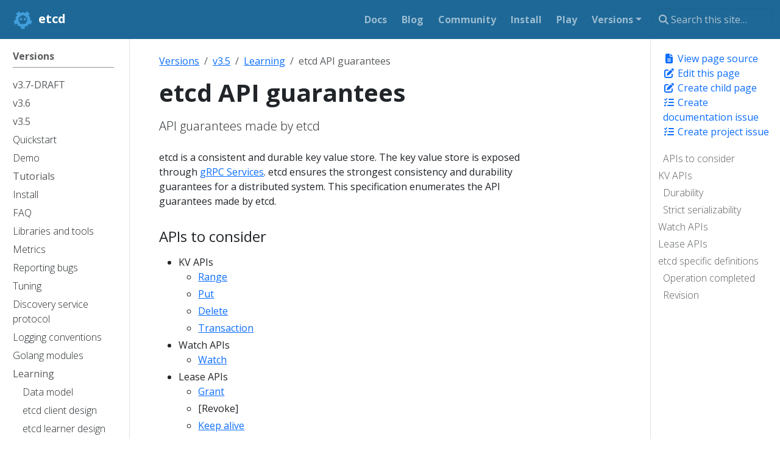

--- FILE ---
content_type: text/html; charset=UTF-8
request_url: https://etcd.io/docs/v3.5/learning/api_guarantees/
body_size: 15020
content:
<!doctype html><html itemscope itemtype=http://schema.org/WebPage lang=en class=no-js><head><meta charset=utf-8><meta name=viewport content="width=device-width,initial-scale=1,shrink-to-fit=no"><meta name=robots content="index, follow"><link rel=icon href=/favicons/favicon.ico><link rel=apple-touch-icon href=/favicons/apple-touch-icon-180x180.png sizes=180x180><link rel=icon type=image/png href=/favicons/android-36x36.png sizes=36x36><link rel=icon type=image/png href=/favicons/android-48x48.png sizes=48x48><link rel=icon type=image/png href=/favicons/android-72x72.png sizes=72x72><link rel=icon type=image/png href=/favicons/android-96x96.png sizes=96x96><link rel=icon type=image/png href=/favicons/android-144x144.png sizes=144x144><link rel=icon type=image/png href=/favicons/android-192x192.png sizes=192x192><title>etcd API guarantees | etcd</title><meta name=description content="API guarantees made by etcd"><meta property="og:url" content="https://etcd.io/docs/v3.5/learning/api_guarantees/"><meta property="og:site_name" content="etcd"><meta property="og:title" content="etcd API guarantees"><meta property="og:description" content="API guarantees made by etcd"><meta property="og:locale" content="en_us"><meta property="og:type" content="article"><meta property="article:section" content="docs"><meta property="article:modified_time" content="2025-09-26T02:45:34+03:00"><meta itemprop=name content="etcd API guarantees"><meta itemprop=description content="API guarantees made by etcd"><meta itemprop=dateModified content="2025-09-26T02:45:34+03:00"><meta itemprop=wordCount content="1070"><meta name=twitter:card content="summary"><meta name=twitter:title content="etcd API guarantees"><meta name=twitter:description content="API guarantees made by etcd"><link rel=preload href=/scss/main.min.4841b603146fe230b4a42520c7299d8092afe9a4cc3caac0d664a52a19bc0263.css as=style integrity="sha256-SEG2AxRv4jC0pCUgxymdgJKv6aTMPKrA1mSlKhm8AmM=" crossorigin=anonymous><link href=/scss/main.min.4841b603146fe230b4a42520c7299d8092afe9a4cc3caac0d664a52a19bc0263.css rel=stylesheet integrity="sha256-SEG2AxRv4jC0pCUgxymdgJKv6aTMPKrA1mSlKhm8AmM=" crossorigin=anonymous><script src=https://code.jquery.com/jquery-3.7.1.min.js integrity="sha512-v2CJ7UaYy4JwqLDIrZUI/4hqeoQieOmAZNXBeQyjo21dadnwR+8ZaIJVT8EE2iyI61OV8e6M8PP2/4hpQINQ/g==" crossorigin=anonymous></script><script defer src=https://unpkg.com/lunr@2.3.9/lunr.min.js integrity=sha384-203J0SNzyqHby3iU6hzvzltrWi/M41wOP5Gu+BiJMz5nwKykbkUx8Kp7iti0Lpli crossorigin=anonymous></script><script async src="https://www.googletagmanager.com/gtag/js?id=G-VF9H3EHMDK"></script><script>var doNotTrack=!1,dnt=navigator.doNotTrack||window.doNotTrack||navigator.msDoNotTrack,doNotTrack=dnt=="1"||dnt=="yes";if(!doNotTrack){window.dataLayer=window.dataLayer||[];function gtag(){dataLayer.push(arguments)}gtag("js",new Date),gtag("config","G-VF9H3EHMDK")}</script></head><body class=td-page><header><nav class="td-navbar js-navbar-scroll" data-bs-theme=dark><div class="container-fluid flex-column flex-md-row"><a class=navbar-brand href=/><span class="navbar-brand__logo navbar-logo"><svg role="img" viewBox="-6.31 3.69 510.12 493.62"><defs><style>.cls-1{fill:#419eda}</style></defs><path d="M228.175 224.684a31.994 31.994.0 11-32.007-31.986 32.011 32.011.0 0132.007 31.986zm41.37.0a32.007 32.007.0 1032.007-31.986 31.988 31.988.0 00-32.007 31.986z" class="cls-1"/><path d="M487.371 259.399a87.82 87.82.0 01-7.07.267 92.362 92.362.0 01-40.621-9.455 377.209 377.209.0 005.47-71.86 371.808 371.808.0 00-46.507-55.11 92.396 92.396.0 0132.772-35.102l6.016-3.729-4.695-5.3a244.906 244.906.0 00-85.524-62.377l-6.507-2.828-1.654 6.862a92.144 92.144.0 01-23.19 42.096 371.928 371.928.0 00-67.006-27.602 370.624 370.624.0 00-66.908 27.558 91.915 91.915.0 01-23.098-42.003l-1.681-6.884-6.486 2.817A247.232 247.232.0 0065.164 79.104l-4.689 5.3 6.005 3.724a92.249 92.249.0 0132.695 34.917A374.63 374.63.0 0052.75 177.953a376.956 376.956.0 005.328 72.334 92.115 92.115.0 01-40.376 9.374 86.36 86.36.0 01-7.086-.268l-7.053-.551.655 7.042a243.413 243.413.0 0032.897 100.678l3.581 6.098 5.372-4.575a92.052 92.052.0 0143.592-20.406 373.97 373.97.0 0037.308 60.76 377.717 377.717.0 0070.69 17.382 91.87 91.87.0 01-5.885 48.232l-2.686 6.54 6.9 1.529a246.355 246.355.0 0052.966 5.857l52.954-5.857 6.906-1.529-2.675-6.54a91.755 91.755.0 01-5.869-48.286 377.784 377.784.0 0070.407-17.328 372.3 372.3.0 0037.335-60.815 92.233 92.233.0 0143.81 20.428l5.377 4.553 3.587-6.049a242.844 242.844.0 0032.859-100.672l.655-7.037zM324.644 345.45a285.884 285.884.0 01-151.628.0 290.124 290.124.0 01-46.141-143.385 288.675 288.675.0 0154.957-52.315 293.065 293.065.0 0167.028-36.462 293.976 293.976.0 0166.891 36.364 290.886 290.886.0 0155.198 52.675 292.253 292.253.0 01-13.817 74.682 293.726 293.726.0 01-32.488 68.441z" class="cls-1"/></svg></span><span class=navbar-brand__name>etcd</span></a><div class="td-navbar-nav-scroll ms-md-auto" id=main_navbar><ul class=navbar-nav><li class=nav-item><a class=nav-link href=/docs/latest/><span>Docs</span></a></li><li class=nav-item><a class=nav-link href=/blog/><span>Blog</span></a></li><li class=nav-item><a class=nav-link href=/community/><span>Community</span></a></li><li class=nav-item><a class=nav-link href=/docs/latest/install/><span>Install</span></a></li><li class=nav-item><a class=nav-link href=http://play.etcd.io/play target=_blank rel=noopener><span>Play</span></a></li><li class="nav-item dropdown d-none d-lg-block"><div class=dropdown><a class="nav-link dropdown-toggle" href=# role=button data-bs-toggle=dropdown aria-haspopup=true aria-expanded=false>Versions</a><ul class=dropdown-menu><li><a class=dropdown-item href=/docs/v3.7/>v3.7</a></li><li><a class=dropdown-item href=/docs/v3.6/>v3.6</a></li><li><a class=dropdown-item href=/docs/v3.5/>v3.5</a></li><li><a class=dropdown-item href=/docs/v3.4/>v3.4</a></li><li><a class=dropdown-item href=/docs/v3.3/>v3.3</a></li><li><a class=dropdown-item href=/docs/v3.2/>v3.2</a></li><li><a class=dropdown-item href=/docs/v3.1/>v3.1</a></li><li><a class=dropdown-item href=/docs/v2.3/>v2.3</a></li></ul></div></li></ul></div><div class="d-none d-lg-block"><div class="td-search td-search--offline"><div class=td-search__icon></div><input type=search class="td-search__input form-control" placeholder="Search this site…" aria-label="Search this site…" autocomplete=off data-offline-search-index-json-src=/offline-search-index.e7ed903c0cc71cbacf609712f1342ca1.json data-offline-search-base-href=/ data-offline-search-max-results=10></div></div></div></nav></header><div class="container-fluid td-outer"><div class=td-main><div class="row flex-xl-nowrap"><aside class="col-12 col-md-3 col-xl-2 td-sidebar d-print-none"><div id=td-sidebar-menu class=td-sidebar__inner><div id=content-mobile><form class="td-sidebar__search d-flex align-items-center"><div class="td-search td-search--offline"><div class=td-search__icon></div><input type=search class="td-search__input form-control" placeholder="Search this site…" aria-label="Search this site…" autocomplete=off data-offline-search-index-json-src=/offline-search-index.e7ed903c0cc71cbacf609712f1342ca1.json data-offline-search-base-href=/ data-offline-search-max-results=10></div><button class="btn btn-link td-sidebar__toggle d-md-none p-0 ms-3 fas fa-bars" type=button data-bs-toggle=collapse data-bs-target=#td-section-nav aria-controls=td-section-nav aria-expanded=false aria-label="Toggle section navigation"></button></form></div><div id=content-desktop></div><nav class="td-sidebar-nav collapse td-sidebar-nav--search-disabled" id=td-section-nav><ul class="td-sidebar-nav__section pe-md-3 ul-0"><li class="td-sidebar-nav__section-title td-sidebar-nav__section with-child active-path" id=m-docs-li><a href=/docs/ title="Documentation versions" class="align-left ps-0 td-sidebar-link td-sidebar-link__section tree-root" id=m-docs><span>Versions</span></a><ul class=ul-1><li class="td-sidebar-nav__section-title td-sidebar-nav__section with-child" id=m-docsv37-li><a href=/docs/v3.7/ title="v3.7.0-alpha docs" class="align-left ps-0 td-sidebar-link td-sidebar-link__section" id=m-docsv37><span>v3.7-DRAFT</span></a><ul class="ul-2 foldable"><li class="td-sidebar-nav__section-title td-sidebar-nav__section with-child collapse" id=m-docsv37tasks-li><a href=/docs/v3.7/tasks/ class="align-left ps-0 td-sidebar-link td-sidebar-link__section" id=m-docsv37tasks><span>Tasks</span></a><ul class="ul-3 foldable"><li class="td-sidebar-nav__section-title td-sidebar-nav__section with-child collapse" id=m-docsv37tasksoperator-li><a href=/docs/v3.7/tasks/operator/ class="align-left ps-0 td-sidebar-link td-sidebar-link__section" id=m-docsv37tasksoperator><span>Operator Tasks</span></a><ul class="ul-4 foldable"><li class="td-sidebar-nav__section-title td-sidebar-nav__section without-child collapse" id=m-docsv37tasksoperatorhow-to-setup-cluster-li><a href=/docs/v3.7/tasks/operator/how-to-setup-cluster/ class="align-left ps-0 td-sidebar-link td-sidebar-link__page" id=m-docsv37tasksoperatorhow-to-setup-cluster><span>How to Set Up a Demo etcd Cluster</span></a></li><li class="td-sidebar-nav__section-title td-sidebar-nav__section without-child collapse" id=m-docsv37tasksoperatorhow-to-conduct-elections-li><a href=/docs/v3.7/tasks/operator/how-to-conduct-elections/ class="align-left ps-0 td-sidebar-link td-sidebar-link__page" id=m-docsv37tasksoperatorhow-to-conduct-elections><span>How to conduct leader election in etcd cluster</span></a></li><li class="td-sidebar-nav__section-title td-sidebar-nav__section without-child collapse" id=m-docsv37tasksoperatorhow-to-check-cluster-status-li><a href=/docs/v3.7/tasks/operator/how-to-check-cluster-status/ class="align-left ps-0 td-sidebar-link td-sidebar-link__page" id=m-docsv37tasksoperatorhow-to-check-cluster-status><span>How to check Cluster status</span></a></li><li class="td-sidebar-nav__section-title td-sidebar-nav__section without-child collapse" id=m-docsv37tasksoperatorhow-to-save-database-li><a href=/docs/v3.7/tasks/operator/how-to-save-database/ class="align-left ps-0 td-sidebar-link td-sidebar-link__page" id=m-docsv37tasksoperatorhow-to-save-database><span>How to save the database</span></a></li><li class="td-sidebar-nav__section-title td-sidebar-nav__section without-child collapse" id=m-docsv37tasksoperatorhow-to-migrate-li><a href=/docs/v3.7/tasks/operator/how-to-migrate/ class="align-left ps-0 td-sidebar-link td-sidebar-link__page" id=m-docsv37tasksoperatorhow-to-migrate><span>How to migrate etcd from v2 to v3</span></a></li><li class="td-sidebar-nav__section-title td-sidebar-nav__section without-child collapse" id=m-docsv37tasksoperatorhow-to-deal-with-membership-li><a href=/docs/v3.7/tasks/operator/how-to-deal-with-membership/ class="align-left ps-0 td-sidebar-link td-sidebar-link__page" id=m-docsv37tasksoperatorhow-to-deal-with-membership><span>How to Add and Remove Members</span></a></li></ul></li><li class="td-sidebar-nav__section-title td-sidebar-nav__section with-child collapse" id=m-docsv37tasksdeveloper-li><a href=/docs/v3.7/tasks/developer/ class="align-left ps-0 td-sidebar-link td-sidebar-link__section" id=m-docsv37tasksdeveloper><span>Developer Tasks</span></a><ul class="ul-4 foldable"><li class="td-sidebar-nav__section-title td-sidebar-nav__section without-child collapse" id=m-docsv37tasksdeveloperreading-from-etcd-li><a href=/docs/v3.7/tasks/developer/reading-from-etcd/ class="align-left ps-0 td-sidebar-link td-sidebar-link__page" id=m-docsv37tasksdeveloperreading-from-etcd><span>Reading from etcd</span></a></li><li class="td-sidebar-nav__section-title td-sidebar-nav__section without-child collapse" id=m-docsv37tasksdeveloperwriting-to-etcd-li><a href=/docs/v3.7/tasks/developer/writing-to-etcd/ class="align-left ps-0 td-sidebar-link td-sidebar-link__page" id=m-docsv37tasksdeveloperwriting-to-etcd><span>Writing to etcd</span></a></li><li class="td-sidebar-nav__section-title td-sidebar-nav__section without-child collapse" id=m-docsv37tasksdeveloperhow-to-get-key-by-prefix-li><a href=/docs/v3.7/tasks/developer/how-to-get-key-by-prefix/ class="align-left ps-0 td-sidebar-link td-sidebar-link__page" id=m-docsv37tasksdeveloperhow-to-get-key-by-prefix><span>How to get keys by prefix</span></a></li><li class="td-sidebar-nav__section-title td-sidebar-nav__section without-child collapse" id=m-docsv37tasksdeveloperhow-to-delete-keys-li><a href=/docs/v3.7/tasks/developer/how-to-delete-keys/ class="align-left ps-0 td-sidebar-link td-sidebar-link__page" id=m-docsv37tasksdeveloperhow-to-delete-keys><span>How to delete keys</span></a></li><li class="td-sidebar-nav__section-title td-sidebar-nav__section without-child collapse" id=m-docsv37tasksdeveloperhow-to-transactional-write-li><a href=/docs/v3.7/tasks/developer/how-to-transactional-write/ class="align-left ps-0 td-sidebar-link td-sidebar-link__page" id=m-docsv37tasksdeveloperhow-to-transactional-write><span>How to make multiple writes in a transaction</span></a></li><li class="td-sidebar-nav__section-title td-sidebar-nav__section without-child collapse" id=m-docsv37tasksdeveloperhow-to-watch-keys-li><a href=/docs/v3.7/tasks/developer/how-to-watch-keys/ class="align-left ps-0 td-sidebar-link td-sidebar-link__page" id=m-docsv37tasksdeveloperhow-to-watch-keys><span>How to watch keys</span></a></li><li class="td-sidebar-nav__section-title td-sidebar-nav__section without-child collapse" id=m-docsv37tasksdeveloperhow-to-create-lease-li><a href=/docs/v3.7/tasks/developer/how-to-create-lease/ class="align-left ps-0 td-sidebar-link td-sidebar-link__page" id=m-docsv37tasksdeveloperhow-to-create-lease><span>How to create lease</span></a></li><li class="td-sidebar-nav__section-title td-sidebar-nav__section without-child collapse" id=m-docsv37tasksdeveloperhow-to-create-locks-li><a href=/docs/v3.7/tasks/developer/how-to-create-locks/ class="align-left ps-0 td-sidebar-link td-sidebar-link__page" id=m-docsv37tasksdeveloperhow-to-create-locks><span>How to create locks</span></a></li></ul></li></ul></li><li class="td-sidebar-nav__section-title td-sidebar-nav__section without-child collapse" id=m-docsv37quickstart-li><a href=/docs/v3.7/quickstart/ class="align-left ps-0 td-sidebar-link td-sidebar-link__page" id=m-docsv37quickstart><span>Quickstart</span></a></li><li class="td-sidebar-nav__section-title td-sidebar-nav__section without-child collapse" id=m-docsv37demo-li><a href=/docs/v3.7/demo/ class="align-left ps-0 td-sidebar-link td-sidebar-link__page" id=m-docsv37demo><span>Demo</span></a></li><li class="td-sidebar-nav__section-title td-sidebar-nav__section without-child collapse" id=m-docsv37install-li><a href=/docs/v3.7/install/ class="align-left ps-0 td-sidebar-link td-sidebar-link__page" id=m-docsv37install><span>Install</span></a></li><li class="td-sidebar-nav__section-title td-sidebar-nav__section without-child collapse" id=m-docsv37feature-gates-li><a href=/docs/v3.7/feature-gates/ class="align-left ps-0 td-sidebar-link td-sidebar-link__page" id=m-docsv37feature-gates><span>Feature Gates</span></a></li><li class="td-sidebar-nav__section-title td-sidebar-nav__section without-child collapse" id=m-docsv37faq-li><a href=/docs/v3.7/faq/ class="align-left ps-0 td-sidebar-link td-sidebar-link__page" id=m-docsv37faq><span>FAQ</span></a></li><li class="td-sidebar-nav__section-title td-sidebar-nav__section without-child collapse" id=m-docsv37integrations-li><a href=/docs/v3.7/integrations/ class="align-left ps-0 td-sidebar-link td-sidebar-link__page" id=m-docsv37integrations><span>Libraries and tools</span></a></li><li class="td-sidebar-nav__section-title td-sidebar-nav__section without-child collapse" id=m-docsv37metrics-li><a href=/docs/v3.7/metrics/ class="align-left ps-0 td-sidebar-link td-sidebar-link__page" id=m-docsv37metrics><span>Metrics</span></a></li><li class="td-sidebar-nav__section-title td-sidebar-nav__section without-child collapse" id=m-docsv37reporting_bugs-li><a href=/docs/v3.7/reporting_bugs/ class="align-left ps-0 td-sidebar-link td-sidebar-link__page" id=m-docsv37reporting_bugs><span>Reporting bugs</span></a></li><li class="td-sidebar-nav__section-title td-sidebar-nav__section without-child collapse" id=m-docsv37tuning-li><a href=/docs/v3.7/tuning/ class="align-left ps-0 td-sidebar-link td-sidebar-link__page" id=m-docsv37tuning><span>Tuning</span></a></li><li class="td-sidebar-nav__section-title td-sidebar-nav__section without-child collapse" id=m-docsv37dev-internaldiscovery_protocol-li><a href=/docs/v3.7/dev-internal/discovery_protocol/ class="align-left ps-0 td-sidebar-link td-sidebar-link__page" id=m-docsv37dev-internaldiscovery_protocol><span>Discovery service protocol</span></a></li><li class="td-sidebar-nav__section-title td-sidebar-nav__section without-child collapse" id=m-docsv37dev-internallogging-li><a href=/docs/v3.7/dev-internal/logging/ class="align-left ps-0 td-sidebar-link td-sidebar-link__page" id=m-docsv37dev-internallogging><span>Logging conventions</span></a></li><li class="td-sidebar-nav__section-title td-sidebar-nav__section without-child collapse" id=m-docsv37dev-internalmodules-li><a href=/docs/v3.7/dev-internal/modules/ class="align-left ps-0 td-sidebar-link td-sidebar-link__page" id=m-docsv37dev-internalmodules><span>Golang modules</span></a></li><li class="td-sidebar-nav__section-title td-sidebar-nav__section with-child collapse" id=m-docsv37learning-li><a href=/docs/v3.7/learning/ class="align-left ps-0 td-sidebar-link td-sidebar-link__section" id=m-docsv37learning><span>Learning</span></a><ul class="ul-3 foldable"><li class="td-sidebar-nav__section-title td-sidebar-nav__section without-child collapse" id=m-docsv37learningdata_model-li><a href=/docs/v3.7/learning/data_model/ class="align-left ps-0 td-sidebar-link td-sidebar-link__page" id=m-docsv37learningdata_model><span>Data model</span></a></li><li class="td-sidebar-nav__section-title td-sidebar-nav__section without-child collapse" id=m-docsv37learningdesign-client-li><a href=/docs/v3.7/learning/design-client/ class="align-left ps-0 td-sidebar-link td-sidebar-link__page" id=m-docsv37learningdesign-client><span>etcd client design</span></a></li><li class="td-sidebar-nav__section-title td-sidebar-nav__section without-child collapse" id=m-docsv37learningdesign-learner-li><a href=/docs/v3.7/learning/design-learner/ class="align-left ps-0 td-sidebar-link td-sidebar-link__page" id=m-docsv37learningdesign-learner><span>etcd learner design</span></a></li><li class="td-sidebar-nav__section-title td-sidebar-nav__section without-child collapse" id=m-docsv37learningdesign-auth-v3-li><a href=/docs/v3.7/learning/design-auth-v3/ class="align-left ps-0 td-sidebar-link td-sidebar-link__page" id=m-docsv37learningdesign-auth-v3><span>etcd v3 authentication design</span></a></li><li class="td-sidebar-nav__section-title td-sidebar-nav__section without-child collapse" id=m-docsv37learningapi-li><a href=/docs/v3.7/learning/api/ class="align-left ps-0 td-sidebar-link td-sidebar-link__page" id=m-docsv37learningapi><span>etcd API</span></a></li><li class="td-sidebar-nav__section-title td-sidebar-nav__section without-child collapse" id=m-docsv37learningpersistent-storage-files-li><a href=/docs/v3.7/learning/persistent-storage-files/ class="align-left ps-0 td-sidebar-link td-sidebar-link__page" id=m-docsv37learningpersistent-storage-files><span>etcd persistent storage files</span></a></li><li class="td-sidebar-nav__section-title td-sidebar-nav__section without-child collapse" id=m-docsv37learningapi_guarantees-li><a href=/docs/v3.7/learning/api_guarantees/ class="align-left ps-0 td-sidebar-link td-sidebar-link__page" id=m-docsv37learningapi_guarantees><span>etcd API guarantees</span></a></li><li class="td-sidebar-nav__section-title td-sidebar-nav__section without-child collapse" id=m-docsv37learningwhy-li><a href=/docs/v3.7/learning/why/ class="align-left ps-0 td-sidebar-link td-sidebar-link__page" id=m-docsv37learningwhy><span>etcd versus other key-value stores</span></a></li><li class="td-sidebar-nav__section-title td-sidebar-nav__section without-child collapse" id=m-docsv37learningglossary-li><a href=/docs/v3.7/learning/glossary/ class="align-left ps-0 td-sidebar-link td-sidebar-link__page" id=m-docsv37learningglossary><span>Glossary</span></a></li></ul></li><li class="td-sidebar-nav__section-title td-sidebar-nav__section with-child collapse" id=m-docsv37dev-guide-li><a href=/docs/v3.7/dev-guide/ class="align-left ps-0 td-sidebar-link td-sidebar-link__section" id=m-docsv37dev-guide><span>Developer guide</span></a><ul class="ul-3 foldable"><li class="td-sidebar-nav__section-title td-sidebar-nav__section without-child collapse" id=m-docsv37dev-guidediscovery_protocol-li><a href=/docs/v3.7/dev-guide/discovery_protocol/ class="align-left ps-0 td-sidebar-link td-sidebar-link__page" id=m-docsv37dev-guidediscovery_protocol><span>Discovery service protocol</span></a></li><li class="td-sidebar-nav__section-title td-sidebar-nav__section without-child collapse" id=m-docsv37dev-guidelocal_cluster-li><a href=/docs/v3.7/dev-guide/local_cluster/ class="align-left ps-0 td-sidebar-link td-sidebar-link__page" id=m-docsv37dev-guidelocal_cluster><span>Set up a local cluster</span></a></li><li class="td-sidebar-nav__section-title td-sidebar-nav__section without-child collapse" id=m-docsv37dev-guideinteracting_v3-li><a href=/docs/v3.7/dev-guide/interacting_v3/ class="align-left ps-0 td-sidebar-link td-sidebar-link__page" id=m-docsv37dev-guideinteracting_v3><span>Interacting with etcd</span></a></li><li class="td-sidebar-nav__section-title td-sidebar-nav__section without-child collapse" id=m-docsv37dev-guideapi_grpc_gateway-li><a href=/docs/v3.7/dev-guide/api_grpc_gateway/ class="align-left ps-0 td-sidebar-link td-sidebar-link__page" id=m-docsv37dev-guideapi_grpc_gateway><span>Why gRPC gateway</span></a></li><li class="td-sidebar-nav__section-title td-sidebar-nav__section without-child collapse" id=m-docsv37dev-guidegrpc_naming-li><a href=/docs/v3.7/dev-guide/grpc_naming/ class="align-left ps-0 td-sidebar-link td-sidebar-link__page" id=m-docsv37dev-guidegrpc_naming><span>gRPC naming and discovery</span></a></li><li class="td-sidebar-nav__section-title td-sidebar-nav__section without-child collapse" id=m-docsv37dev-guidegolang_embed_pkg-li><a href=/docs/v3.7/dev-guide/golang_embed_pkg/ class="align-left ps-0 td-sidebar-link td-sidebar-link__page" id=m-docsv37dev-guidegolang_embed_pkg><span>Embedding etcd in a Go Application</span></a></li><li class="td-sidebar-nav__section-title td-sidebar-nav__section without-child collapse" id=m-docsv37dev-guidelimit-li><a href=/docs/v3.7/dev-guide/limit/ class="align-left ps-0 td-sidebar-link td-sidebar-link__page" id=m-docsv37dev-guidelimit><span>System limits</span></a></li><li class="td-sidebar-nav__section-title td-sidebar-nav__section without-child collapse" id=m-docsv37dev-guidefeatures-li><a href=/docs/v3.7/dev-guide/features/ class="align-left ps-0 td-sidebar-link td-sidebar-link__page" id=m-docsv37dev-guidefeatures><span>etcd features</span></a></li><li class="td-sidebar-nav__section-title td-sidebar-nav__section without-child collapse" id=m-docsv37dev-guideapi_reference_v3-li><a href=/docs/v3.7/dev-guide/api_reference_v3/ class="align-left ps-0 td-sidebar-link td-sidebar-link__page" id=m-docsv37dev-guideapi_reference_v3><span>API reference</span></a></li><li class="td-sidebar-nav__section-title td-sidebar-nav__section without-child collapse" id=m-docsv37dev-guideapi_concurrency_reference_v3-li><a href=/docs/v3.7/dev-guide/api_concurrency_reference_v3/ class="align-left ps-0 td-sidebar-link td-sidebar-link__page" id=m-docsv37dev-guideapi_concurrency_reference_v3><span>API reference: concurrency</span></a></li></ul></li><li class="td-sidebar-nav__section-title td-sidebar-nav__section with-child collapse" id=m-docsv37op-guide-li><a href=/docs/v3.7/op-guide/ class="align-left ps-0 td-sidebar-link td-sidebar-link__section" id=m-docsv37op-guide><span>Operations guide</span></a><ul class="ul-3 foldable"><li class="td-sidebar-nav__section-title td-sidebar-nav__section with-child collapse" id=m-docsv37op-guideauthentication-li><a href=/docs/v3.7/op-guide/authentication/ class="align-left ps-0 td-sidebar-link td-sidebar-link__section" id=m-docsv37op-guideauthentication><span>Authentication Guides</span></a><ul class="ul-4 foldable"><li class="td-sidebar-nav__section-title td-sidebar-nav__section without-child collapse" id=m-docsv37op-guideauthenticationrbac-li><a href=/docs/v3.7/op-guide/authentication/rbac/ class="align-left ps-0 td-sidebar-link td-sidebar-link__page" id=m-docsv37op-guideauthenticationrbac><span>Role-based access control</span></a></li><li class="td-sidebar-nav__section-title td-sidebar-nav__section without-child collapse" id=m-docsv37op-guideauthenticationauthentication-li><a href=/docs/v3.7/op-guide/authentication/authentication/ class="align-left ps-0 td-sidebar-link td-sidebar-link__page" id=m-docsv37op-guideauthenticationauthentication><span>Authentication</span></a></li></ul></li><li class="td-sidebar-nav__section-title td-sidebar-nav__section without-child collapse" id=m-docsv37op-guideconfiguration-li><a href=/docs/v3.7/op-guide/configuration/ class="align-left ps-0 td-sidebar-link td-sidebar-link__page" id=m-docsv37op-guideconfiguration><span>Configuration options</span></a></li><li class="td-sidebar-nav__section-title td-sidebar-nav__section without-child collapse" id=m-docsv37op-guidesecurity-li><a href=/docs/v3.7/op-guide/security/ class="align-left ps-0 td-sidebar-link td-sidebar-link__page" id=m-docsv37op-guidesecurity><span>Transport security model</span></a></li><li class="td-sidebar-nav__section-title td-sidebar-nav__section without-child collapse" id=m-docsv37op-guideclustering-li><a href=/docs/v3.7/op-guide/clustering/ class="align-left ps-0 td-sidebar-link td-sidebar-link__page" id=m-docsv37op-guideclustering><span>Clustering Guide</span></a></li><li class="td-sidebar-nav__section-title td-sidebar-nav__section without-child collapse" id=m-docsv37op-guidekubernetes-li><a href=/docs/v3.7/op-guide/kubernetes/ class="align-left ps-0 td-sidebar-link td-sidebar-link__page" id=m-docsv37op-guidekubernetes><span>Run etcd clusters as a Kubernetes StatefulSet</span></a></li><li class="td-sidebar-nav__section-title td-sidebar-nav__section without-child collapse" id=m-docsv37op-guidecontainer-li><a href=/docs/v3.7/op-guide/container/ class="align-left ps-0 td-sidebar-link td-sidebar-link__page" id=m-docsv37op-guidecontainer><span>Run etcd clusters inside containers</span></a></li><li class="td-sidebar-nav__section-title td-sidebar-nav__section without-child collapse" id=m-docsv37op-guidefailures-li><a href=/docs/v3.7/op-guide/failures/ class="align-left ps-0 td-sidebar-link td-sidebar-link__page" id=m-docsv37op-guidefailures><span>Failure modes</span></a></li><li class="td-sidebar-nav__section-title td-sidebar-nav__section without-child collapse" id=m-docsv37op-guiderecovery-li><a href=/docs/v3.7/op-guide/recovery/ class="align-left ps-0 td-sidebar-link td-sidebar-link__page" id=m-docsv37op-guiderecovery><span>Disaster recovery</span></a></li><li class="td-sidebar-nav__section-title td-sidebar-nav__section without-child collapse" id=m-docsv37op-guidegateway-li><a href=/docs/v3.7/op-guide/gateway/ class="align-left ps-0 td-sidebar-link td-sidebar-link__page" id=m-docsv37op-guidegateway><span>etcd gateway</span></a></li><li class="td-sidebar-nav__section-title td-sidebar-nav__section without-child collapse" id=m-docsv37op-guidegrpc_proxy-li><a href=/docs/v3.7/op-guide/grpc_proxy/ class="align-left ps-0 td-sidebar-link td-sidebar-link__page" id=m-docsv37op-guidegrpc_proxy><span>gRPC proxy</span></a></li><li class="td-sidebar-nav__section-title td-sidebar-nav__section without-child collapse" id=m-docsv37op-guidehardware-li><a href=/docs/v3.7/op-guide/hardware/ class="align-left ps-0 td-sidebar-link td-sidebar-link__page" id=m-docsv37op-guidehardware><span>Hardware recommendations</span></a></li><li class="td-sidebar-nav__section-title td-sidebar-nav__section without-child collapse" id=m-docsv37op-guidemaintenance-li><a href=/docs/v3.7/op-guide/maintenance/ class="align-left ps-0 td-sidebar-link td-sidebar-link__page" id=m-docsv37op-guidemaintenance><span>Maintenance</span></a></li><li class="td-sidebar-nav__section-title td-sidebar-nav__section without-child collapse" id=m-docsv37op-guidemonitoring-li><a href=/docs/v3.7/op-guide/monitoring/ class="align-left ps-0 td-sidebar-link td-sidebar-link__page" id=m-docsv37op-guidemonitoring><span>Monitoring etcd</span></a></li><li class="td-sidebar-nav__section-title td-sidebar-nav__section without-child collapse" id=m-docsv37op-guideperformance-li><a href=/docs/v3.7/op-guide/performance/ class="align-left ps-0 td-sidebar-link td-sidebar-link__page" id=m-docsv37op-guideperformance><span>Performance</span></a></li><li class="td-sidebar-nav__section-title td-sidebar-nav__section without-child collapse" id=m-docsv37op-guideruntime-reconf-design-li><a href=/docs/v3.7/op-guide/runtime-reconf-design/ class="align-left ps-0 td-sidebar-link td-sidebar-link__page" id=m-docsv37op-guideruntime-reconf-design><span>Design of runtime reconfiguration</span></a></li><li class="td-sidebar-nav__section-title td-sidebar-nav__section without-child collapse" id=m-docsv37op-guideruntime-configuration-li><a href=/docs/v3.7/op-guide/runtime-configuration/ class="align-left ps-0 td-sidebar-link td-sidebar-link__page" id=m-docsv37op-guideruntime-configuration><span>Runtime reconfiguration</span></a></li><li class="td-sidebar-nav__section-title td-sidebar-nav__section without-child collapse" id=m-docsv37op-guidesupported-platform-li><a href=/docs/v3.7/op-guide/supported-platform/ class="align-left ps-0 td-sidebar-link td-sidebar-link__page" id=m-docsv37op-guidesupported-platform><span>Supported platforms</span></a></li><li class="td-sidebar-nav__section-title td-sidebar-nav__section without-child collapse" id=m-docsv37op-guideversioning-li><a href=/docs/v3.7/op-guide/versioning/ class="align-left ps-0 td-sidebar-link td-sidebar-link__page" id=m-docsv37op-guideversioning><span>Versioning</span></a></li><li class="td-sidebar-nav__section-title td-sidebar-nav__section without-child collapse" id=m-docsv37op-guidedata_corruption-li><a href=/docs/v3.7/op-guide/data_corruption/ class="align-left ps-0 td-sidebar-link td-sidebar-link__page" id=m-docsv37op-guidedata_corruption><span>Data Corruption</span></a></li></ul></li><li class="td-sidebar-nav__section-title td-sidebar-nav__section with-child collapse" id=m-docsv37benchmarks-li><a href=/docs/v3.7/benchmarks/ class="align-left ps-0 td-sidebar-link td-sidebar-link__section" id=m-docsv37benchmarks><span>Benchmarks</span></a><ul class="ul-3 foldable"><li class="td-sidebar-nav__section-title td-sidebar-nav__section without-child collapse" id=m-docsv37benchmarksetcd-storage-memory-benchmark-li><a href=/docs/v3.7/benchmarks/etcd-storage-memory-benchmark/ class="align-left ps-0 td-sidebar-link td-sidebar-link__page" id=m-docsv37benchmarksetcd-storage-memory-benchmark><span>Storage Memory Usage Benchmark</span></a></li><li class="td-sidebar-nav__section-title td-sidebar-nav__section without-child collapse" id=m-docsv37benchmarksetcd-3-watch-memory-benchmark-li><a href=/docs/v3.7/benchmarks/etcd-3-watch-memory-benchmark/ class="align-left ps-0 td-sidebar-link td-sidebar-link__page" id=m-docsv37benchmarksetcd-3-watch-memory-benchmark><span>Watch Memory Usage Benchmark</span></a></li><li class="td-sidebar-nav__section-title td-sidebar-nav__section without-child collapse" id=m-docsv37benchmarksetcd-3-demo-benchmarks-li><a href=/docs/v3.7/benchmarks/etcd-3-demo-benchmarks/ class="align-left ps-0 td-sidebar-link td-sidebar-link__page" id=m-docsv37benchmarksetcd-3-demo-benchmarks><span>Benchmarking etcd v3</span></a></li><li class="td-sidebar-nav__section-title td-sidebar-nav__section without-child collapse" id=m-docsv37benchmarksetcd-2-2-0-rc-memory-benchmarks-li><a href=/docs/v3.7/benchmarks/etcd-2-2-0-rc-memory-benchmarks/ class="align-left ps-0 td-sidebar-link td-sidebar-link__page" id=m-docsv37benchmarksetcd-2-2-0-rc-memory-benchmarks><span>Benchmarking etcd v2.2.0-rc-memory</span></a></li><li class="td-sidebar-nav__section-title td-sidebar-nav__section without-child collapse" id=m-docsv37benchmarksetcd-2-2-0-rc-benchmarks-li><a href=/docs/v3.7/benchmarks/etcd-2-2-0-rc-benchmarks/ class="align-left ps-0 td-sidebar-link td-sidebar-link__page" id=m-docsv37benchmarksetcd-2-2-0-rc-benchmarks><span>Benchmarking etcd v2.2.0-rc</span></a></li><li class="td-sidebar-nav__section-title td-sidebar-nav__section without-child collapse" id=m-docsv37benchmarksetcd-2-2-0-benchmarks-li><a href=/docs/v3.7/benchmarks/etcd-2-2-0-benchmarks/ class="align-left ps-0 td-sidebar-link td-sidebar-link__page" id=m-docsv37benchmarksetcd-2-2-0-benchmarks><span>Benchmarking etcd v2.2.0</span></a></li><li class="td-sidebar-nav__section-title td-sidebar-nav__section without-child collapse" id=m-docsv37benchmarksetcd-2-1-0-alpha-benchmarks-li><a href=/docs/v3.7/benchmarks/etcd-2-1-0-alpha-benchmarks/ class="align-left ps-0 td-sidebar-link td-sidebar-link__page" id=m-docsv37benchmarksetcd-2-1-0-alpha-benchmarks><span>Benchmarking etcd v2.1.0</span></a></li></ul></li><li class="td-sidebar-nav__section-title td-sidebar-nav__section with-child collapse" id=m-docsv37downgrades-li><a href=/docs/v3.7/downgrades/ class="align-left ps-0 td-sidebar-link td-sidebar-link__section" id=m-docsv37downgrades><span>Downgrading</span></a><ul class="ul-3 foldable"><li class="td-sidebar-nav__section-title td-sidebar-nav__section without-child collapse" id=m-docsv37downgradesdowngrading-etcd-li><a href=/docs/v3.7/downgrades/downgrading-etcd/ class="align-left ps-0 td-sidebar-link td-sidebar-link__page" id=m-docsv37downgradesdowngrading-etcd><span>Downgrading etcd clusters and applications</span></a></li><li class="td-sidebar-nav__section-title td-sidebar-nav__section without-child collapse" id=m-docsv37downgradesdowngrade_3_5-li><a href=/docs/v3.7/downgrades/downgrade_3_5/ class="align-left ps-0 td-sidebar-link td-sidebar-link__page" id=m-docsv37downgradesdowngrade_3_5><span>Downgrade etcd from 3.5 to 3.4</span></a></li><li class="td-sidebar-nav__section-title td-sidebar-nav__section without-child collapse" id=m-docsv37downgradesdowngrade_3_6-li><a href=/docs/v3.7/downgrades/downgrade_3_6/ class="align-left ps-0 td-sidebar-link td-sidebar-link__page" id=m-docsv37downgradesdowngrade_3_6><span>Downgrade etcd from v3.6 to v3.5</span></a></li></ul></li><li class="td-sidebar-nav__section-title td-sidebar-nav__section with-child collapse" id=m-docsv37upgrades-li><a href=/docs/v3.7/upgrades/ class="align-left ps-0 td-sidebar-link td-sidebar-link__section" id=m-docsv37upgrades><span>Upgrading</span></a><ul class="ul-3 foldable"><li class="td-sidebar-nav__section-title td-sidebar-nav__section without-child collapse" id=m-docsv37upgradesupgrading-etcd-li><a href=/docs/v3.7/upgrades/upgrading-etcd/ class="align-left ps-0 td-sidebar-link td-sidebar-link__page" id=m-docsv37upgradesupgrading-etcd><span>Upgrading etcd clusters and applications</span></a></li><li class="td-sidebar-nav__section-title td-sidebar-nav__section without-child collapse" id=m-docsv37upgradesupgrade_3_6-li><a href=/docs/v3.7/upgrades/upgrade_3_6/ class="align-left ps-0 td-sidebar-link td-sidebar-link__page" id=m-docsv37upgradesupgrade_3_6><span>Upgrade etcd from v3.5 to v3.6</span></a></li><li class="td-sidebar-nav__section-title td-sidebar-nav__section without-child collapse" id=m-docsv37upgradesupgrade_3_5-li><a href=/docs/v3.7/upgrades/upgrade_3_5/ class="align-left ps-0 td-sidebar-link td-sidebar-link__page" id=m-docsv37upgradesupgrade_3_5><span>Upgrade etcd from 3.4 to 3.5</span></a></li><li class="td-sidebar-nav__section-title td-sidebar-nav__section without-child collapse" id=m-docsv37upgradesupgrade_3_4-li><a href=/docs/v3.7/upgrades/upgrade_3_4/ class="align-left ps-0 td-sidebar-link td-sidebar-link__page" id=m-docsv37upgradesupgrade_3_4><span>Upgrade etcd from 3.3 to 3.4</span></a></li><li class="td-sidebar-nav__section-title td-sidebar-nav__section without-child collapse" id=m-docsv37upgradesupgrade_3_3-li><a href=/docs/v3.7/upgrades/upgrade_3_3/ class="align-left ps-0 td-sidebar-link td-sidebar-link__page" id=m-docsv37upgradesupgrade_3_3><span>Upgrade etcd from 3.2 to 3.3</span></a></li><li class="td-sidebar-nav__section-title td-sidebar-nav__section without-child collapse" id=m-docsv37upgradesupgrade_3_2-li><a href=/docs/v3.7/upgrades/upgrade_3_2/ class="align-left ps-0 td-sidebar-link td-sidebar-link__page" id=m-docsv37upgradesupgrade_3_2><span>Upgrade etcd from 3.1 to 3.2</span></a></li><li class="td-sidebar-nav__section-title td-sidebar-nav__section without-child collapse" id=m-docsv37upgradesupgrade_3_1-li><a href=/docs/v3.7/upgrades/upgrade_3_1/ class="align-left ps-0 td-sidebar-link td-sidebar-link__page" id=m-docsv37upgradesupgrade_3_1><span>Upgrade etcd from 3.0 to 3.1</span></a></li><li class="td-sidebar-nav__section-title td-sidebar-nav__section without-child collapse" id=m-docsv37upgradesupgrade_3_0-li><a href=/docs/v3.7/upgrades/upgrade_3_0/ class="align-left ps-0 td-sidebar-link td-sidebar-link__page" id=m-docsv37upgradesupgrade_3_0><span>Upgrade etcd from 2.3 to 3.0</span></a></li></ul></li><li class="td-sidebar-nav__section-title td-sidebar-nav__section with-child collapse" id=m-docsv37triage-li><a href=/docs/v3.7/triage/ class="align-left ps-0 td-sidebar-link td-sidebar-link__section" id=m-docsv37triage><span>Triage</span></a><ul class="ul-3 foldable"><li class="td-sidebar-nav__section-title td-sidebar-nav__section without-child collapse" id=m-docsv37triageissues-li><a href=/docs/v3.7/triage/issues/ class="align-left ps-0 td-sidebar-link td-sidebar-link__page" id=m-docsv37triageissues><span>Issue triage guidelines</span></a></li><li class="td-sidebar-nav__section-title td-sidebar-nav__section without-child collapse" id=m-docsv37triageprs-li><a href=/docs/v3.7/triage/prs/ class="align-left ps-0 td-sidebar-link td-sidebar-link__page" id=m-docsv37triageprs><span>PR management</span></a></li></ul></li></ul></li><li class="td-sidebar-nav__section-title td-sidebar-nav__section with-child" id=m-docsv36-li><a href=/docs/v3.6/ title="v3.6 docs" class="align-left ps-0 td-sidebar-link td-sidebar-link__section" id=m-docsv36><span>v3.6</span></a><ul class="ul-2 foldable"><li class="td-sidebar-nav__section-title td-sidebar-nav__section with-child collapse" id=m-docsv36tasks-li><a href=/docs/v3.6/tasks/ class="align-left ps-0 td-sidebar-link td-sidebar-link__section" id=m-docsv36tasks><span>Tasks</span></a><ul class="ul-3 foldable"><li class="td-sidebar-nav__section-title td-sidebar-nav__section with-child collapse" id=m-docsv36tasksoperator-li><a href=/docs/v3.6/tasks/operator/ class="align-left ps-0 td-sidebar-link td-sidebar-link__section" id=m-docsv36tasksoperator><span>Operator Tasks</span></a><ul class="ul-4 foldable"><li class="td-sidebar-nav__section-title td-sidebar-nav__section without-child collapse" id=m-docsv36tasksoperatorhow-to-setup-cluster-li><a href=/docs/v3.6/tasks/operator/how-to-setup-cluster/ class="align-left ps-0 td-sidebar-link td-sidebar-link__page" id=m-docsv36tasksoperatorhow-to-setup-cluster><span>How to Set Up a Demo etcd Cluster</span></a></li><li class="td-sidebar-nav__section-title td-sidebar-nav__section without-child collapse" id=m-docsv36tasksoperatorhow-to-conduct-elections-li><a href=/docs/v3.6/tasks/operator/how-to-conduct-elections/ class="align-left ps-0 td-sidebar-link td-sidebar-link__page" id=m-docsv36tasksoperatorhow-to-conduct-elections><span>How to conduct leader election in etcd cluster</span></a></li><li class="td-sidebar-nav__section-title td-sidebar-nav__section without-child collapse" id=m-docsv36tasksoperatorhow-to-check-cluster-status-li><a href=/docs/v3.6/tasks/operator/how-to-check-cluster-status/ class="align-left ps-0 td-sidebar-link td-sidebar-link__page" id=m-docsv36tasksoperatorhow-to-check-cluster-status><span>How to check Cluster status</span></a></li><li class="td-sidebar-nav__section-title td-sidebar-nav__section without-child collapse" id=m-docsv36tasksoperatorhow-to-save-database-li><a href=/docs/v3.6/tasks/operator/how-to-save-database/ class="align-left ps-0 td-sidebar-link td-sidebar-link__page" id=m-docsv36tasksoperatorhow-to-save-database><span>How to save the database</span></a></li><li class="td-sidebar-nav__section-title td-sidebar-nav__section without-child collapse" id=m-docsv36tasksoperatorhow-to-migrate-li><a href=/docs/v3.6/tasks/operator/how-to-migrate/ class="align-left ps-0 td-sidebar-link td-sidebar-link__page" id=m-docsv36tasksoperatorhow-to-migrate><span>How to migrate etcd from v2 to v3</span></a></li><li class="td-sidebar-nav__section-title td-sidebar-nav__section without-child collapse" id=m-docsv36tasksoperatorhow-to-deal-with-membership-li><a href=/docs/v3.6/tasks/operator/how-to-deal-with-membership/ class="align-left ps-0 td-sidebar-link td-sidebar-link__page" id=m-docsv36tasksoperatorhow-to-deal-with-membership><span>How to Add and Remove Members</span></a></li></ul></li><li class="td-sidebar-nav__section-title td-sidebar-nav__section with-child collapse" id=m-docsv36tasksdeveloper-li><a href=/docs/v3.6/tasks/developer/ class="align-left ps-0 td-sidebar-link td-sidebar-link__section" id=m-docsv36tasksdeveloper><span>Developer Tasks</span></a><ul class="ul-4 foldable"><li class="td-sidebar-nav__section-title td-sidebar-nav__section without-child collapse" id=m-docsv36tasksdeveloperreading-from-etcd-li><a href=/docs/v3.6/tasks/developer/reading-from-etcd/ class="align-left ps-0 td-sidebar-link td-sidebar-link__page" id=m-docsv36tasksdeveloperreading-from-etcd><span>Reading from etcd</span></a></li><li class="td-sidebar-nav__section-title td-sidebar-nav__section without-child collapse" id=m-docsv36tasksdeveloperwriting-to-etcd-li><a href=/docs/v3.6/tasks/developer/writing-to-etcd/ class="align-left ps-0 td-sidebar-link td-sidebar-link__page" id=m-docsv36tasksdeveloperwriting-to-etcd><span>Writing to etcd</span></a></li><li class="td-sidebar-nav__section-title td-sidebar-nav__section without-child collapse" id=m-docsv36tasksdeveloperhow-to-get-key-by-prefix-li><a href=/docs/v3.6/tasks/developer/how-to-get-key-by-prefix/ class="align-left ps-0 td-sidebar-link td-sidebar-link__page" id=m-docsv36tasksdeveloperhow-to-get-key-by-prefix><span>How to get keys by prefix</span></a></li><li class="td-sidebar-nav__section-title td-sidebar-nav__section without-child collapse" id=m-docsv36tasksdeveloperhow-to-delete-keys-li><a href=/docs/v3.6/tasks/developer/how-to-delete-keys/ class="align-left ps-0 td-sidebar-link td-sidebar-link__page" id=m-docsv36tasksdeveloperhow-to-delete-keys><span>How to delete keys</span></a></li><li class="td-sidebar-nav__section-title td-sidebar-nav__section without-child collapse" id=m-docsv36tasksdeveloperhow-to-transactional-write-li><a href=/docs/v3.6/tasks/developer/how-to-transactional-write/ class="align-left ps-0 td-sidebar-link td-sidebar-link__page" id=m-docsv36tasksdeveloperhow-to-transactional-write><span>How to make multiple writes in a transaction</span></a></li><li class="td-sidebar-nav__section-title td-sidebar-nav__section without-child collapse" id=m-docsv36tasksdeveloperhow-to-watch-keys-li><a href=/docs/v3.6/tasks/developer/how-to-watch-keys/ class="align-left ps-0 td-sidebar-link td-sidebar-link__page" id=m-docsv36tasksdeveloperhow-to-watch-keys><span>How to watch keys</span></a></li><li class="td-sidebar-nav__section-title td-sidebar-nav__section without-child collapse" id=m-docsv36tasksdeveloperhow-to-create-lease-li><a href=/docs/v3.6/tasks/developer/how-to-create-lease/ class="align-left ps-0 td-sidebar-link td-sidebar-link__page" id=m-docsv36tasksdeveloperhow-to-create-lease><span>How to create lease</span></a></li><li class="td-sidebar-nav__section-title td-sidebar-nav__section without-child collapse" id=m-docsv36tasksdeveloperhow-to-create-locks-li><a href=/docs/v3.6/tasks/developer/how-to-create-locks/ class="align-left ps-0 td-sidebar-link td-sidebar-link__page" id=m-docsv36tasksdeveloperhow-to-create-locks><span>How to create locks</span></a></li></ul></li></ul></li><li class="td-sidebar-nav__section-title td-sidebar-nav__section without-child collapse" id=m-docsv36quickstart-li><a href=/docs/v3.6/quickstart/ class="align-left ps-0 td-sidebar-link td-sidebar-link__page" id=m-docsv36quickstart><span>Quickstart</span></a></li><li class="td-sidebar-nav__section-title td-sidebar-nav__section without-child collapse" id=m-docsv36demo-li><a href=/docs/v3.6/demo/ class="align-left ps-0 td-sidebar-link td-sidebar-link__page" id=m-docsv36demo><span>Demo</span></a></li><li class="td-sidebar-nav__section-title td-sidebar-nav__section without-child collapse" id=m-docsv36install-li><a href=/docs/v3.6/install/ class="align-left ps-0 td-sidebar-link td-sidebar-link__page" id=m-docsv36install><span>Install</span></a></li><li class="td-sidebar-nav__section-title td-sidebar-nav__section without-child collapse" id=m-docsv36feature-gates-li><a href=/docs/v3.6/feature-gates/ class="align-left ps-0 td-sidebar-link td-sidebar-link__page" id=m-docsv36feature-gates><span>Feature Gates</span></a></li><li class="td-sidebar-nav__section-title td-sidebar-nav__section without-child collapse" id=m-docsv36faq-li><a href=/docs/v3.6/faq/ class="align-left ps-0 td-sidebar-link td-sidebar-link__page" id=m-docsv36faq><span>FAQ</span></a></li><li class="td-sidebar-nav__section-title td-sidebar-nav__section without-child collapse" id=m-docsv36integrations-li><a href=/docs/v3.6/integrations/ class="align-left ps-0 td-sidebar-link td-sidebar-link__page" id=m-docsv36integrations><span>Libraries and tools</span></a></li><li class="td-sidebar-nav__section-title td-sidebar-nav__section without-child collapse" id=m-docsv36metrics-li><a href=/docs/v3.6/metrics/ class="align-left ps-0 td-sidebar-link td-sidebar-link__page" id=m-docsv36metrics><span>Metrics</span></a></li><li class="td-sidebar-nav__section-title td-sidebar-nav__section without-child collapse" id=m-docsv36reporting_bugs-li><a href=/docs/v3.6/reporting_bugs/ class="align-left ps-0 td-sidebar-link td-sidebar-link__page" id=m-docsv36reporting_bugs><span>Reporting bugs</span></a></li><li class="td-sidebar-nav__section-title td-sidebar-nav__section without-child collapse" id=m-docsv36tuning-li><a href=/docs/v3.6/tuning/ class="align-left ps-0 td-sidebar-link td-sidebar-link__page" id=m-docsv36tuning><span>Tuning</span></a></li><li class="td-sidebar-nav__section-title td-sidebar-nav__section without-child collapse" id=m-docsv36dev-internaldiscovery_protocol-li><a href=/docs/v3.6/dev-internal/discovery_protocol/ class="align-left ps-0 td-sidebar-link td-sidebar-link__page" id=m-docsv36dev-internaldiscovery_protocol><span>Discovery service protocol</span></a></li><li class="td-sidebar-nav__section-title td-sidebar-nav__section without-child collapse" id=m-docsv36dev-internallogging-li><a href=/docs/v3.6/dev-internal/logging/ class="align-left ps-0 td-sidebar-link td-sidebar-link__page" id=m-docsv36dev-internallogging><span>Logging conventions</span></a></li><li class="td-sidebar-nav__section-title td-sidebar-nav__section without-child collapse" id=m-docsv36dev-internalmodules-li><a href=/docs/v3.6/dev-internal/modules/ class="align-left ps-0 td-sidebar-link td-sidebar-link__page" id=m-docsv36dev-internalmodules><span>Golang modules</span></a></li><li class="td-sidebar-nav__section-title td-sidebar-nav__section with-child collapse" id=m-docsv36learning-li><a href=/docs/v3.6/learning/ class="align-left ps-0 td-sidebar-link td-sidebar-link__section" id=m-docsv36learning><span>Learning</span></a><ul class="ul-3 foldable"><li class="td-sidebar-nav__section-title td-sidebar-nav__section without-child collapse" id=m-docsv36learningdata_model-li><a href=/docs/v3.6/learning/data_model/ class="align-left ps-0 td-sidebar-link td-sidebar-link__page" id=m-docsv36learningdata_model><span>Data model</span></a></li><li class="td-sidebar-nav__section-title td-sidebar-nav__section without-child collapse" id=m-docsv36learningdesign-client-li><a href=/docs/v3.6/learning/design-client/ class="align-left ps-0 td-sidebar-link td-sidebar-link__page" id=m-docsv36learningdesign-client><span>etcd client design</span></a></li><li class="td-sidebar-nav__section-title td-sidebar-nav__section without-child collapse" id=m-docsv36learningdesign-learner-li><a href=/docs/v3.6/learning/design-learner/ class="align-left ps-0 td-sidebar-link td-sidebar-link__page" id=m-docsv36learningdesign-learner><span>etcd learner design</span></a></li><li class="td-sidebar-nav__section-title td-sidebar-nav__section without-child collapse" id=m-docsv36learningdesign-auth-v3-li><a href=/docs/v3.6/learning/design-auth-v3/ class="align-left ps-0 td-sidebar-link td-sidebar-link__page" id=m-docsv36learningdesign-auth-v3><span>etcd v3 authentication design</span></a></li><li class="td-sidebar-nav__section-title td-sidebar-nav__section without-child collapse" id=m-docsv36learningapi-li><a href=/docs/v3.6/learning/api/ class="align-left ps-0 td-sidebar-link td-sidebar-link__page" id=m-docsv36learningapi><span>etcd API</span></a></li><li class="td-sidebar-nav__section-title td-sidebar-nav__section without-child collapse" id=m-docsv36learningpersistent-storage-files-li><a href=/docs/v3.6/learning/persistent-storage-files/ class="align-left ps-0 td-sidebar-link td-sidebar-link__page" id=m-docsv36learningpersistent-storage-files><span>etcd persistent storage files</span></a></li><li class="td-sidebar-nav__section-title td-sidebar-nav__section without-child collapse" id=m-docsv36learningapi_guarantees-li><a href=/docs/v3.6/learning/api_guarantees/ class="align-left ps-0 td-sidebar-link td-sidebar-link__page" id=m-docsv36learningapi_guarantees><span>etcd API guarantees</span></a></li><li class="td-sidebar-nav__section-title td-sidebar-nav__section without-child collapse" id=m-docsv36learningwhy-li><a href=/docs/v3.6/learning/why/ class="align-left ps-0 td-sidebar-link td-sidebar-link__page" id=m-docsv36learningwhy><span>etcd versus other key-value stores</span></a></li><li class="td-sidebar-nav__section-title td-sidebar-nav__section without-child collapse" id=m-docsv36learningglossary-li><a href=/docs/v3.6/learning/glossary/ class="align-left ps-0 td-sidebar-link td-sidebar-link__page" id=m-docsv36learningglossary><span>Glossary</span></a></li></ul></li><li class="td-sidebar-nav__section-title td-sidebar-nav__section with-child collapse" id=m-docsv36dev-guide-li><a href=/docs/v3.6/dev-guide/ class="align-left ps-0 td-sidebar-link td-sidebar-link__section" id=m-docsv36dev-guide><span>Developer guide</span></a><ul class="ul-3 foldable"><li class="td-sidebar-nav__section-title td-sidebar-nav__section without-child collapse" id=m-docsv36dev-guidediscovery_protocol-li><a href=/docs/v3.6/dev-guide/discovery_protocol/ class="align-left ps-0 td-sidebar-link td-sidebar-link__page" id=m-docsv36dev-guidediscovery_protocol><span>Discovery service protocol</span></a></li><li class="td-sidebar-nav__section-title td-sidebar-nav__section without-child collapse" id=m-docsv36dev-guidelocal_cluster-li><a href=/docs/v3.6/dev-guide/local_cluster/ class="align-left ps-0 td-sidebar-link td-sidebar-link__page" id=m-docsv36dev-guidelocal_cluster><span>Set up a local cluster</span></a></li><li class="td-sidebar-nav__section-title td-sidebar-nav__section without-child collapse" id=m-docsv36dev-guideinteracting_v3-li><a href=/docs/v3.6/dev-guide/interacting_v3/ class="align-left ps-0 td-sidebar-link td-sidebar-link__page" id=m-docsv36dev-guideinteracting_v3><span>Interacting with etcd</span></a></li><li class="td-sidebar-nav__section-title td-sidebar-nav__section without-child collapse" id=m-docsv36dev-guideapi_grpc_gateway-li><a href=/docs/v3.6/dev-guide/api_grpc_gateway/ class="align-left ps-0 td-sidebar-link td-sidebar-link__page" id=m-docsv36dev-guideapi_grpc_gateway><span>Why gRPC gateway</span></a></li><li class="td-sidebar-nav__section-title td-sidebar-nav__section without-child collapse" id=m-docsv36dev-guidegrpc_naming-li><a href=/docs/v3.6/dev-guide/grpc_naming/ class="align-left ps-0 td-sidebar-link td-sidebar-link__page" id=m-docsv36dev-guidegrpc_naming><span>gRPC naming and discovery</span></a></li><li class="td-sidebar-nav__section-title td-sidebar-nav__section without-child collapse" id=m-docsv36dev-guidegolang_embed_pkg-li><a href=/docs/v3.6/dev-guide/golang_embed_pkg/ class="align-left ps-0 td-sidebar-link td-sidebar-link__page" id=m-docsv36dev-guidegolang_embed_pkg><span>Embedding etcd in a Go Application</span></a></li><li class="td-sidebar-nav__section-title td-sidebar-nav__section without-child collapse" id=m-docsv36dev-guidelimit-li><a href=/docs/v3.6/dev-guide/limit/ class="align-left ps-0 td-sidebar-link td-sidebar-link__page" id=m-docsv36dev-guidelimit><span>System limits</span></a></li><li class="td-sidebar-nav__section-title td-sidebar-nav__section without-child collapse" id=m-docsv36dev-guidefeatures-li><a href=/docs/v3.6/dev-guide/features/ class="align-left ps-0 td-sidebar-link td-sidebar-link__page" id=m-docsv36dev-guidefeatures><span>etcd features</span></a></li><li class="td-sidebar-nav__section-title td-sidebar-nav__section without-child collapse" id=m-docsv36dev-guideapi_reference_v3-li><a href=/docs/v3.6/dev-guide/api_reference_v3/ class="align-left ps-0 td-sidebar-link td-sidebar-link__page" id=m-docsv36dev-guideapi_reference_v3><span>API reference</span></a></li><li class="td-sidebar-nav__section-title td-sidebar-nav__section without-child collapse" id=m-docsv36dev-guideapi_concurrency_reference_v3-li><a href=/docs/v3.6/dev-guide/api_concurrency_reference_v3/ class="align-left ps-0 td-sidebar-link td-sidebar-link__page" id=m-docsv36dev-guideapi_concurrency_reference_v3><span>API reference: concurrency</span></a></li></ul></li><li class="td-sidebar-nav__section-title td-sidebar-nav__section with-child collapse" id=m-docsv36op-guide-li><a href=/docs/v3.6/op-guide/ class="align-left ps-0 td-sidebar-link td-sidebar-link__section" id=m-docsv36op-guide><span>Operations guide</span></a><ul class="ul-3 foldable"><li class="td-sidebar-nav__section-title td-sidebar-nav__section with-child collapse" id=m-docsv36op-guideauthentication-li><a href=/docs/v3.6/op-guide/authentication/ class="align-left ps-0 td-sidebar-link td-sidebar-link__section" id=m-docsv36op-guideauthentication><span>Authentication Guides</span></a><ul class="ul-4 foldable"><li class="td-sidebar-nav__section-title td-sidebar-nav__section without-child collapse" id=m-docsv36op-guideauthenticationrbac-li><a href=/docs/v3.6/op-guide/authentication/rbac/ class="align-left ps-0 td-sidebar-link td-sidebar-link__page" id=m-docsv36op-guideauthenticationrbac><span>Role-based access control</span></a></li><li class="td-sidebar-nav__section-title td-sidebar-nav__section without-child collapse" id=m-docsv36op-guideauthenticationauthentication-li><a href=/docs/v3.6/op-guide/authentication/authentication/ class="align-left ps-0 td-sidebar-link td-sidebar-link__page" id=m-docsv36op-guideauthenticationauthentication><span>Authentication</span></a></li></ul></li><li class="td-sidebar-nav__section-title td-sidebar-nav__section without-child collapse" id=m-docsv36op-guideconfiguration-li><a href=/docs/v3.6/op-guide/configuration/ class="align-left ps-0 td-sidebar-link td-sidebar-link__page" id=m-docsv36op-guideconfiguration><span>Configuration options</span></a></li><li class="td-sidebar-nav__section-title td-sidebar-nav__section without-child collapse" id=m-docsv36op-guidesecurity-li><a href=/docs/v3.6/op-guide/security/ class="align-left ps-0 td-sidebar-link td-sidebar-link__page" id=m-docsv36op-guidesecurity><span>Transport security model</span></a></li><li class="td-sidebar-nav__section-title td-sidebar-nav__section without-child collapse" id=m-docsv36op-guideclustering-li><a href=/docs/v3.6/op-guide/clustering/ class="align-left ps-0 td-sidebar-link td-sidebar-link__page" id=m-docsv36op-guideclustering><span>Clustering Guide</span></a></li><li class="td-sidebar-nav__section-title td-sidebar-nav__section without-child collapse" id=m-docsv36op-guidekubernetes-li><a href=/docs/v3.6/op-guide/kubernetes/ class="align-left ps-0 td-sidebar-link td-sidebar-link__page" id=m-docsv36op-guidekubernetes><span>Run etcd clusters as a Kubernetes StatefulSet</span></a></li><li class="td-sidebar-nav__section-title td-sidebar-nav__section without-child collapse" id=m-docsv36op-guidecontainer-li><a href=/docs/v3.6/op-guide/container/ class="align-left ps-0 td-sidebar-link td-sidebar-link__page" id=m-docsv36op-guidecontainer><span>Run etcd clusters inside containers</span></a></li><li class="td-sidebar-nav__section-title td-sidebar-nav__section without-child collapse" id=m-docsv36op-guidefailures-li><a href=/docs/v3.6/op-guide/failures/ class="align-left ps-0 td-sidebar-link td-sidebar-link__page" id=m-docsv36op-guidefailures><span>Failure modes</span></a></li><li class="td-sidebar-nav__section-title td-sidebar-nav__section without-child collapse" id=m-docsv36op-guiderecovery-li><a href=/docs/v3.6/op-guide/recovery/ class="align-left ps-0 td-sidebar-link td-sidebar-link__page" id=m-docsv36op-guiderecovery><span>Disaster recovery</span></a></li><li class="td-sidebar-nav__section-title td-sidebar-nav__section without-child collapse" id=m-docsv36op-guidegateway-li><a href=/docs/v3.6/op-guide/gateway/ class="align-left ps-0 td-sidebar-link td-sidebar-link__page" id=m-docsv36op-guidegateway><span>etcd gateway</span></a></li><li class="td-sidebar-nav__section-title td-sidebar-nav__section without-child collapse" id=m-docsv36op-guidegrpc_proxy-li><a href=/docs/v3.6/op-guide/grpc_proxy/ class="align-left ps-0 td-sidebar-link td-sidebar-link__page" id=m-docsv36op-guidegrpc_proxy><span>gRPC proxy</span></a></li><li class="td-sidebar-nav__section-title td-sidebar-nav__section without-child collapse" id=m-docsv36op-guidehardware-li><a href=/docs/v3.6/op-guide/hardware/ class="align-left ps-0 td-sidebar-link td-sidebar-link__page" id=m-docsv36op-guidehardware><span>Hardware recommendations</span></a></li><li class="td-sidebar-nav__section-title td-sidebar-nav__section without-child collapse" id=m-docsv36op-guidemaintenance-li><a href=/docs/v3.6/op-guide/maintenance/ class="align-left ps-0 td-sidebar-link td-sidebar-link__page" id=m-docsv36op-guidemaintenance><span>Maintenance</span></a></li><li class="td-sidebar-nav__section-title td-sidebar-nav__section without-child collapse" id=m-docsv36op-guidemonitoring-li><a href=/docs/v3.6/op-guide/monitoring/ class="align-left ps-0 td-sidebar-link td-sidebar-link__page" id=m-docsv36op-guidemonitoring><span>Monitoring etcd</span></a></li><li class="td-sidebar-nav__section-title td-sidebar-nav__section without-child collapse" id=m-docsv36op-guideperformance-li><a href=/docs/v3.6/op-guide/performance/ class="align-left ps-0 td-sidebar-link td-sidebar-link__page" id=m-docsv36op-guideperformance><span>Performance</span></a></li><li class="td-sidebar-nav__section-title td-sidebar-nav__section without-child collapse" id=m-docsv36op-guideruntime-reconf-design-li><a href=/docs/v3.6/op-guide/runtime-reconf-design/ class="align-left ps-0 td-sidebar-link td-sidebar-link__page" id=m-docsv36op-guideruntime-reconf-design><span>Design of runtime reconfiguration</span></a></li><li class="td-sidebar-nav__section-title td-sidebar-nav__section without-child collapse" id=m-docsv36op-guideruntime-configuration-li><a href=/docs/v3.6/op-guide/runtime-configuration/ class="align-left ps-0 td-sidebar-link td-sidebar-link__page" id=m-docsv36op-guideruntime-configuration><span>Runtime reconfiguration</span></a></li><li class="td-sidebar-nav__section-title td-sidebar-nav__section without-child collapse" id=m-docsv36op-guidesupported-platform-li><a href=/docs/v3.6/op-guide/supported-platform/ class="align-left ps-0 td-sidebar-link td-sidebar-link__page" id=m-docsv36op-guidesupported-platform><span>Supported platforms</span></a></li><li class="td-sidebar-nav__section-title td-sidebar-nav__section without-child collapse" id=m-docsv36op-guideversioning-li><a href=/docs/v3.6/op-guide/versioning/ class="align-left ps-0 td-sidebar-link td-sidebar-link__page" id=m-docsv36op-guideversioning><span>Versioning</span></a></li><li class="td-sidebar-nav__section-title td-sidebar-nav__section without-child collapse" id=m-docsv36op-guidedata_corruption-li><a href=/docs/v3.6/op-guide/data_corruption/ class="align-left ps-0 td-sidebar-link td-sidebar-link__page" id=m-docsv36op-guidedata_corruption><span>Data Corruption</span></a></li></ul></li><li class="td-sidebar-nav__section-title td-sidebar-nav__section with-child collapse" id=m-docsv36benchmarks-li><a href=/docs/v3.6/benchmarks/ class="align-left ps-0 td-sidebar-link td-sidebar-link__section" id=m-docsv36benchmarks><span>Benchmarks</span></a><ul class="ul-3 foldable"><li class="td-sidebar-nav__section-title td-sidebar-nav__section without-child collapse" id=m-docsv36benchmarksetcd-storage-memory-benchmark-li><a href=/docs/v3.6/benchmarks/etcd-storage-memory-benchmark/ class="align-left ps-0 td-sidebar-link td-sidebar-link__page" id=m-docsv36benchmarksetcd-storage-memory-benchmark><span>Storage Memory Usage Benchmark</span></a></li><li class="td-sidebar-nav__section-title td-sidebar-nav__section without-child collapse" id=m-docsv36benchmarksetcd-3-watch-memory-benchmark-li><a href=/docs/v3.6/benchmarks/etcd-3-watch-memory-benchmark/ class="align-left ps-0 td-sidebar-link td-sidebar-link__page" id=m-docsv36benchmarksetcd-3-watch-memory-benchmark><span>Watch Memory Usage Benchmark</span></a></li><li class="td-sidebar-nav__section-title td-sidebar-nav__section without-child collapse" id=m-docsv36benchmarksetcd-3-demo-benchmarks-li><a href=/docs/v3.6/benchmarks/etcd-3-demo-benchmarks/ class="align-left ps-0 td-sidebar-link td-sidebar-link__page" id=m-docsv36benchmarksetcd-3-demo-benchmarks><span>Benchmarking etcd v3</span></a></li><li class="td-sidebar-nav__section-title td-sidebar-nav__section without-child collapse" id=m-docsv36benchmarksetcd-2-2-0-rc-memory-benchmarks-li><a href=/docs/v3.6/benchmarks/etcd-2-2-0-rc-memory-benchmarks/ class="align-left ps-0 td-sidebar-link td-sidebar-link__page" id=m-docsv36benchmarksetcd-2-2-0-rc-memory-benchmarks><span>Benchmarking etcd v2.2.0-rc-memory</span></a></li><li class="td-sidebar-nav__section-title td-sidebar-nav__section without-child collapse" id=m-docsv36benchmarksetcd-2-2-0-rc-benchmarks-li><a href=/docs/v3.6/benchmarks/etcd-2-2-0-rc-benchmarks/ class="align-left ps-0 td-sidebar-link td-sidebar-link__page" id=m-docsv36benchmarksetcd-2-2-0-rc-benchmarks><span>Benchmarking etcd v2.2.0-rc</span></a></li><li class="td-sidebar-nav__section-title td-sidebar-nav__section without-child collapse" id=m-docsv36benchmarksetcd-2-2-0-benchmarks-li><a href=/docs/v3.6/benchmarks/etcd-2-2-0-benchmarks/ class="align-left ps-0 td-sidebar-link td-sidebar-link__page" id=m-docsv36benchmarksetcd-2-2-0-benchmarks><span>Benchmarking etcd v2.2.0</span></a></li><li class="td-sidebar-nav__section-title td-sidebar-nav__section without-child collapse" id=m-docsv36benchmarksetcd-2-1-0-alpha-benchmarks-li><a href=/docs/v3.6/benchmarks/etcd-2-1-0-alpha-benchmarks/ class="align-left ps-0 td-sidebar-link td-sidebar-link__page" id=m-docsv36benchmarksetcd-2-1-0-alpha-benchmarks><span>Benchmarking etcd v2.1.0</span></a></li></ul></li><li class="td-sidebar-nav__section-title td-sidebar-nav__section with-child collapse" id=m-docsv36downgrades-li><a href=/docs/v3.6/downgrades/ class="align-left ps-0 td-sidebar-link td-sidebar-link__section" id=m-docsv36downgrades><span>Downgrading</span></a><ul class="ul-3 foldable"><li class="td-sidebar-nav__section-title td-sidebar-nav__section without-child collapse" id=m-docsv36downgradesdowngrading-etcd-li><a href=/docs/v3.6/downgrades/downgrading-etcd/ class="align-left ps-0 td-sidebar-link td-sidebar-link__page" id=m-docsv36downgradesdowngrading-etcd><span>Downgrading etcd clusters and applications</span></a></li><li class="td-sidebar-nav__section-title td-sidebar-nav__section without-child collapse" id=m-docsv36downgradesdowngrade_3_5-li><a href=/docs/v3.6/downgrades/downgrade_3_5/ class="align-left ps-0 td-sidebar-link td-sidebar-link__page" id=m-docsv36downgradesdowngrade_3_5><span>Downgrade etcd from 3.5 to 3.4</span></a></li><li class="td-sidebar-nav__section-title td-sidebar-nav__section without-child collapse" id=m-docsv36downgradesdowngrade_3_6-li><a href=/docs/v3.6/downgrades/downgrade_3_6/ class="align-left ps-0 td-sidebar-link td-sidebar-link__page" id=m-docsv36downgradesdowngrade_3_6><span>Downgrade etcd from v3.6 to v3.5</span></a></li></ul></li><li class="td-sidebar-nav__section-title td-sidebar-nav__section with-child collapse" id=m-docsv36upgrades-li><a href=/docs/v3.6/upgrades/ class="align-left ps-0 td-sidebar-link td-sidebar-link__section" id=m-docsv36upgrades><span>Upgrading</span></a><ul class="ul-3 foldable"><li class="td-sidebar-nav__section-title td-sidebar-nav__section without-child collapse" id=m-docsv36upgradesupgrading-etcd-li><a href=/docs/v3.6/upgrades/upgrading-etcd/ class="align-left ps-0 td-sidebar-link td-sidebar-link__page" id=m-docsv36upgradesupgrading-etcd><span>Upgrading etcd clusters and applications</span></a></li><li class="td-sidebar-nav__section-title td-sidebar-nav__section without-child collapse" id=m-docsv36upgradesupgrade_3_6-li><a href=/docs/v3.6/upgrades/upgrade_3_6/ class="align-left ps-0 td-sidebar-link td-sidebar-link__page" id=m-docsv36upgradesupgrade_3_6><span>Upgrade etcd from v3.5 to v3.6</span></a></li><li class="td-sidebar-nav__section-title td-sidebar-nav__section without-child collapse" id=m-docsv36upgradesupgrade_3_5-li><a href=/docs/v3.6/upgrades/upgrade_3_5/ class="align-left ps-0 td-sidebar-link td-sidebar-link__page" id=m-docsv36upgradesupgrade_3_5><span>Upgrade etcd from 3.4 to 3.5</span></a></li><li class="td-sidebar-nav__section-title td-sidebar-nav__section without-child collapse" id=m-docsv36upgradesupgrade_3_4-li><a href=/docs/v3.6/upgrades/upgrade_3_4/ class="align-left ps-0 td-sidebar-link td-sidebar-link__page" id=m-docsv36upgradesupgrade_3_4><span>Upgrade etcd from 3.3 to 3.4</span></a></li><li class="td-sidebar-nav__section-title td-sidebar-nav__section without-child collapse" id=m-docsv36upgradesupgrade_3_3-li><a href=/docs/v3.6/upgrades/upgrade_3_3/ class="align-left ps-0 td-sidebar-link td-sidebar-link__page" id=m-docsv36upgradesupgrade_3_3><span>Upgrade etcd from 3.2 to 3.3</span></a></li><li class="td-sidebar-nav__section-title td-sidebar-nav__section without-child collapse" id=m-docsv36upgradesupgrade_3_2-li><a href=/docs/v3.6/upgrades/upgrade_3_2/ class="align-left ps-0 td-sidebar-link td-sidebar-link__page" id=m-docsv36upgradesupgrade_3_2><span>Upgrade etcd from 3.1 to 3.2</span></a></li><li class="td-sidebar-nav__section-title td-sidebar-nav__section without-child collapse" id=m-docsv36upgradesupgrade_3_1-li><a href=/docs/v3.6/upgrades/upgrade_3_1/ class="align-left ps-0 td-sidebar-link td-sidebar-link__page" id=m-docsv36upgradesupgrade_3_1><span>Upgrade etcd from 3.0 to 3.1</span></a></li><li class="td-sidebar-nav__section-title td-sidebar-nav__section without-child collapse" id=m-docsv36upgradesupgrade_3_0-li><a href=/docs/v3.6/upgrades/upgrade_3_0/ class="align-left ps-0 td-sidebar-link td-sidebar-link__page" id=m-docsv36upgradesupgrade_3_0><span>Upgrade etcd from 2.3 to 3.0</span></a></li></ul></li><li class="td-sidebar-nav__section-title td-sidebar-nav__section with-child collapse" id=m-docsv36triage-li><a href=/docs/v3.6/triage/ class="align-left ps-0 td-sidebar-link td-sidebar-link__section" id=m-docsv36triage><span>Triage</span></a><ul class="ul-3 foldable"><li class="td-sidebar-nav__section-title td-sidebar-nav__section without-child collapse" id=m-docsv36triageissues-li><a href=/docs/v3.6/triage/issues/ class="align-left ps-0 td-sidebar-link td-sidebar-link__page" id=m-docsv36triageissues><span>Issue triage guidelines</span></a></li><li class="td-sidebar-nav__section-title td-sidebar-nav__section without-child collapse" id=m-docsv36triageprs-li><a href=/docs/v3.6/triage/prs/ class="align-left ps-0 td-sidebar-link td-sidebar-link__page" id=m-docsv36triageprs><span>PR management</span></a></li></ul></li></ul></li><li class="td-sidebar-nav__section-title td-sidebar-nav__section with-child active-path" id=m-docsv35-li><a href=/docs/v3.5/ title="v3.5 docs" class="align-left ps-0 td-sidebar-link td-sidebar-link__section" id=m-docsv35><span>v3.5</span></a><ul class="ul-2 foldable"><li class="td-sidebar-nav__section-title td-sidebar-nav__section without-child" id=m-docsv35quickstart-li><a href=/docs/v3.5/quickstart/ class="align-left ps-0 td-sidebar-link td-sidebar-link__page" id=m-docsv35quickstart><span>Quickstart</span></a></li><li class="td-sidebar-nav__section-title td-sidebar-nav__section without-child" id=m-docsv35demo-li><a href=/docs/v3.5/demo/ class="align-left ps-0 td-sidebar-link td-sidebar-link__page" id=m-docsv35demo><span>Demo</span></a></li><li class="td-sidebar-nav__section-title td-sidebar-nav__section with-child" id=m-docsv35tutorials-li><a href=/docs/v3.5/tutorials/ class="align-left ps-0 td-sidebar-link td-sidebar-link__section" id=m-docsv35tutorials><span>Tutorials</span></a><ul class="ul-3 foldable"><li class="td-sidebar-nav__section-title td-sidebar-nav__section without-child collapse" id=m-docsv35tutorialshow-to-setup-cluster-li><a href=/docs/v3.5/tutorials/how-to-setup-cluster/ class="align-left ps-0 td-sidebar-link td-sidebar-link__page" id=m-docsv35tutorialshow-to-setup-cluster><span>How to Set Up a Demo etcd Cluster</span></a></li><li class="td-sidebar-nav__section-title td-sidebar-nav__section without-child collapse" id=m-docsv35tutorialsreading-from-etcd-li><a href=/docs/v3.5/tutorials/reading-from-etcd/ class="align-left ps-0 td-sidebar-link td-sidebar-link__page" id=m-docsv35tutorialsreading-from-etcd><span>Reading from etcd</span></a></li><li class="td-sidebar-nav__section-title td-sidebar-nav__section without-child collapse" id=m-docsv35tutorialswriting-to-etcd-li><a href=/docs/v3.5/tutorials/writing-to-etcd/ class="align-left ps-0 td-sidebar-link td-sidebar-link__page" id=m-docsv35tutorialswriting-to-etcd><span>Writing to etcd</span></a></li><li class="td-sidebar-nav__section-title td-sidebar-nav__section without-child collapse" id=m-docsv35tutorialshow-to-get-key-by-prefix-li><a href=/docs/v3.5/tutorials/how-to-get-key-by-prefix/ class="align-left ps-0 td-sidebar-link td-sidebar-link__page" id=m-docsv35tutorialshow-to-get-key-by-prefix><span>How to get keys by prefix</span></a></li><li class="td-sidebar-nav__section-title td-sidebar-nav__section without-child collapse" id=m-docsv35tutorialshow-to-delete-keys-li><a href=/docs/v3.5/tutorials/how-to-delete-keys/ class="align-left ps-0 td-sidebar-link td-sidebar-link__page" id=m-docsv35tutorialshow-to-delete-keys><span>How to delete keys</span></a></li><li class="td-sidebar-nav__section-title td-sidebar-nav__section without-child collapse" id=m-docsv35tutorialshow-to-transactional-write-li><a href=/docs/v3.5/tutorials/how-to-transactional-write/ class="align-left ps-0 td-sidebar-link td-sidebar-link__page" id=m-docsv35tutorialshow-to-transactional-write><span>How to make multiple writes in a transaction</span></a></li><li class="td-sidebar-nav__section-title td-sidebar-nav__section without-child collapse" id=m-docsv35tutorialshow-to-watch-keys-li><a href=/docs/v3.5/tutorials/how-to-watch-keys/ class="align-left ps-0 td-sidebar-link td-sidebar-link__page" id=m-docsv35tutorialshow-to-watch-keys><span>How to watch keys</span></a></li><li class="td-sidebar-nav__section-title td-sidebar-nav__section without-child collapse" id=m-docsv35tutorialshow-to-create-lease-li><a href=/docs/v3.5/tutorials/how-to-create-lease/ class="align-left ps-0 td-sidebar-link td-sidebar-link__page" id=m-docsv35tutorialshow-to-create-lease><span>How to create lease</span></a></li><li class="td-sidebar-nav__section-title td-sidebar-nav__section without-child collapse" id=m-docsv35tutorialshow-to-create-locks-li><a href=/docs/v3.5/tutorials/how-to-create-locks/ class="align-left ps-0 td-sidebar-link td-sidebar-link__page" id=m-docsv35tutorialshow-to-create-locks><span>How to create locks</span></a></li><li class="td-sidebar-nav__section-title td-sidebar-nav__section without-child collapse" id=m-docsv35tutorialshow-to-conduct-elections-li><a href=/docs/v3.5/tutorials/how-to-conduct-elections/ class="align-left ps-0 td-sidebar-link td-sidebar-link__page" id=m-docsv35tutorialshow-to-conduct-elections><span>How to conduct leader election in etcd cluster</span></a></li><li class="td-sidebar-nav__section-title td-sidebar-nav__section without-child collapse" id=m-docsv35tutorialshow-to-check-cluster-status-li><a href=/docs/v3.5/tutorials/how-to-check-cluster-status/ class="align-left ps-0 td-sidebar-link td-sidebar-link__page" id=m-docsv35tutorialshow-to-check-cluster-status><span>How to check Cluster status</span></a></li><li class="td-sidebar-nav__section-title td-sidebar-nav__section without-child collapse" id=m-docsv35tutorialshow-to-save-database-li><a href=/docs/v3.5/tutorials/how-to-save-database/ class="align-left ps-0 td-sidebar-link td-sidebar-link__page" id=m-docsv35tutorialshow-to-save-database><span>How to save the database</span></a></li><li class="td-sidebar-nav__section-title td-sidebar-nav__section without-child collapse" id=m-docsv35tutorialshow-to-migrate-li><a href=/docs/v3.5/tutorials/how-to-migrate/ class="align-left ps-0 td-sidebar-link td-sidebar-link__page" id=m-docsv35tutorialshow-to-migrate><span>How to migrate etcd from v2 to v3</span></a></li><li class="td-sidebar-nav__section-title td-sidebar-nav__section without-child collapse" id=m-docsv35tutorialshow-to-deal-with-membership-li><a href=/docs/v3.5/tutorials/how-to-deal-with-membership/ class="align-left ps-0 td-sidebar-link td-sidebar-link__page" id=m-docsv35tutorialshow-to-deal-with-membership><span>How to Add and Remove Members</span></a></li></ul></li><li class="td-sidebar-nav__section-title td-sidebar-nav__section without-child" id=m-docsv35install-li><a href=/docs/v3.5/install/ class="align-left ps-0 td-sidebar-link td-sidebar-link__page" id=m-docsv35install><span>Install</span></a></li><li class="td-sidebar-nav__section-title td-sidebar-nav__section without-child" id=m-docsv35faq-li><a href=/docs/v3.5/faq/ class="align-left ps-0 td-sidebar-link td-sidebar-link__page" id=m-docsv35faq><span>FAQ</span></a></li><li class="td-sidebar-nav__section-title td-sidebar-nav__section without-child" id=m-docsv35integrations-li><a href=/docs/v3.5/integrations/ class="align-left ps-0 td-sidebar-link td-sidebar-link__page" id=m-docsv35integrations><span>Libraries and tools</span></a></li><li class="td-sidebar-nav__section-title td-sidebar-nav__section without-child" id=m-docsv35metrics-li><a href=/docs/v3.5/metrics/ class="align-left ps-0 td-sidebar-link td-sidebar-link__page" id=m-docsv35metrics><span>Metrics</span></a></li><li class="td-sidebar-nav__section-title td-sidebar-nav__section without-child" id=m-docsv35reporting_bugs-li><a href=/docs/v3.5/reporting_bugs/ class="align-left ps-0 td-sidebar-link td-sidebar-link__page" id=m-docsv35reporting_bugs><span>Reporting bugs</span></a></li><li class="td-sidebar-nav__section-title td-sidebar-nav__section without-child" id=m-docsv35tuning-li><a href=/docs/v3.5/tuning/ class="align-left ps-0 td-sidebar-link td-sidebar-link__page" id=m-docsv35tuning><span>Tuning</span></a></li><li class="td-sidebar-nav__section-title td-sidebar-nav__section without-child" id=m-docsv35dev-internaldiscovery_protocol-li><a href=/docs/v3.5/dev-internal/discovery_protocol/ class="align-left ps-0 td-sidebar-link td-sidebar-link__page" id=m-docsv35dev-internaldiscovery_protocol><span>Discovery service protocol</span></a></li><li class="td-sidebar-nav__section-title td-sidebar-nav__section without-child" id=m-docsv35dev-internallogging-li><a href=/docs/v3.5/dev-internal/logging/ class="align-left ps-0 td-sidebar-link td-sidebar-link__page" id=m-docsv35dev-internallogging><span>Logging conventions</span></a></li><li class="td-sidebar-nav__section-title td-sidebar-nav__section without-child" id=m-docsv35dev-internalmodules-li><a href=/docs/v3.5/dev-internal/modules/ class="align-left ps-0 td-sidebar-link td-sidebar-link__page" id=m-docsv35dev-internalmodules><span>Golang modules</span></a></li><li class="td-sidebar-nav__section-title td-sidebar-nav__section with-child active-path" id=m-docsv35learning-li><a href=/docs/v3.5/learning/ class="align-left ps-0 td-sidebar-link td-sidebar-link__section" id=m-docsv35learning><span>Learning</span></a><ul class="ul-3 foldable"><li class="td-sidebar-nav__section-title td-sidebar-nav__section without-child" id=m-docsv35learningdata_model-li><a href=/docs/v3.5/learning/data_model/ class="align-left ps-0 td-sidebar-link td-sidebar-link__page" id=m-docsv35learningdata_model><span>Data model</span></a></li><li class="td-sidebar-nav__section-title td-sidebar-nav__section without-child" id=m-docsv35learningdesign-client-li><a href=/docs/v3.5/learning/design-client/ class="align-left ps-0 td-sidebar-link td-sidebar-link__page" id=m-docsv35learningdesign-client><span>etcd client design</span></a></li><li class="td-sidebar-nav__section-title td-sidebar-nav__section without-child" id=m-docsv35learningdesign-learner-li><a href=/docs/v3.5/learning/design-learner/ class="align-left ps-0 td-sidebar-link td-sidebar-link__page" id=m-docsv35learningdesign-learner><span>etcd learner design</span></a></li><li class="td-sidebar-nav__section-title td-sidebar-nav__section without-child" id=m-docsv35learningdesign-auth-v3-li><a href=/docs/v3.5/learning/design-auth-v3/ class="align-left ps-0 td-sidebar-link td-sidebar-link__page" id=m-docsv35learningdesign-auth-v3><span>etcd v3 authentication design</span></a></li><li class="td-sidebar-nav__section-title td-sidebar-nav__section without-child" id=m-docsv35learningapi-li><a href=/docs/v3.5/learning/api/ class="align-left ps-0 td-sidebar-link td-sidebar-link__page" id=m-docsv35learningapi><span>etcd API</span></a></li><li class="td-sidebar-nav__section-title td-sidebar-nav__section without-child" id=m-docsv35learningpersistent-storage-files-li><a href=/docs/v3.5/learning/persistent-storage-files/ class="align-left ps-0 td-sidebar-link td-sidebar-link__page" id=m-docsv35learningpersistent-storage-files><span>etcd persistent storage files</span></a></li><li class="td-sidebar-nav__section-title td-sidebar-nav__section without-child active-path" id=m-docsv35learningapi_guarantees-li><a href=/docs/v3.5/learning/api_guarantees/ class="align-left ps-0 active td-sidebar-link td-sidebar-link__page" id=m-docsv35learningapi_guarantees><span class=td-sidebar-nav-active-item>etcd API guarantees</span></a></li><li class="td-sidebar-nav__section-title td-sidebar-nav__section without-child" id=m-docsv35learningwhy-li><a href=/docs/v3.5/learning/why/ class="align-left ps-0 td-sidebar-link td-sidebar-link__page" id=m-docsv35learningwhy><span>etcd versus other key-value stores</span></a></li><li class="td-sidebar-nav__section-title td-sidebar-nav__section without-child" id=m-docsv35learningglossary-li><a href=/docs/v3.5/learning/glossary/ class="align-left ps-0 td-sidebar-link td-sidebar-link__page" id=m-docsv35learningglossary><span>Glossary</span></a></li></ul></li><li class="td-sidebar-nav__section-title td-sidebar-nav__section with-child" id=m-docsv35dev-guide-li><a href=/docs/v3.5/dev-guide/ class="align-left ps-0 td-sidebar-link td-sidebar-link__section" id=m-docsv35dev-guide><span>Developer guide</span></a><ul class="ul-3 foldable"><li class="td-sidebar-nav__section-title td-sidebar-nav__section without-child collapse" id=m-docsv35dev-guidediscovery_protocol-li><a href=/docs/v3.5/dev-guide/discovery_protocol/ class="align-left ps-0 td-sidebar-link td-sidebar-link__page" id=m-docsv35dev-guidediscovery_protocol><span>Discovery service protocol</span></a></li><li class="td-sidebar-nav__section-title td-sidebar-nav__section without-child collapse" id=m-docsv35dev-guidelocal_cluster-li><a href=/docs/v3.5/dev-guide/local_cluster/ class="align-left ps-0 td-sidebar-link td-sidebar-link__page" id=m-docsv35dev-guidelocal_cluster><span>Set up a local cluster</span></a></li><li class="td-sidebar-nav__section-title td-sidebar-nav__section without-child collapse" id=m-docsv35dev-guideinteracting_v3-li><a href=/docs/v3.5/dev-guide/interacting_v3/ class="align-left ps-0 td-sidebar-link td-sidebar-link__page" id=m-docsv35dev-guideinteracting_v3><span>Interacting with etcd</span></a></li><li class="td-sidebar-nav__section-title td-sidebar-nav__section without-child collapse" id=m-docsv35dev-guideapi_grpc_gateway-li><a href=/docs/v3.5/dev-guide/api_grpc_gateway/ class="align-left ps-0 td-sidebar-link td-sidebar-link__page" id=m-docsv35dev-guideapi_grpc_gateway><span>Why gRPC gateway</span></a></li><li class="td-sidebar-nav__section-title td-sidebar-nav__section without-child collapse" id=m-docsv35dev-guidegrpc_naming-li><a href=/docs/v3.5/dev-guide/grpc_naming/ class="align-left ps-0 td-sidebar-link td-sidebar-link__page" id=m-docsv35dev-guidegrpc_naming><span>gRPC naming and discovery</span></a></li><li class="td-sidebar-nav__section-title td-sidebar-nav__section without-child collapse" id=m-docsv35dev-guidegolang_embed_pkg-li><a href=/docs/v3.5/dev-guide/golang_embed_pkg/ class="align-left ps-0 td-sidebar-link td-sidebar-link__page" id=m-docsv35dev-guidegolang_embed_pkg><span>Embedding etcd in a Go Application</span></a></li><li class="td-sidebar-nav__section-title td-sidebar-nav__section without-child collapse" id=m-docsv35dev-guidelimit-li><a href=/docs/v3.5/dev-guide/limit/ class="align-left ps-0 td-sidebar-link td-sidebar-link__page" id=m-docsv35dev-guidelimit><span>System limits</span></a></li><li class="td-sidebar-nav__section-title td-sidebar-nav__section without-child collapse" id=m-docsv35dev-guidefeatures-li><a href=/docs/v3.5/dev-guide/features/ class="align-left ps-0 td-sidebar-link td-sidebar-link__page" id=m-docsv35dev-guidefeatures><span>etcd features</span></a></li><li class="td-sidebar-nav__section-title td-sidebar-nav__section without-child collapse" id=m-docsv35dev-guideapi_reference_v3-li><a href=/docs/v3.5/dev-guide/api_reference_v3/ class="align-left ps-0 td-sidebar-link td-sidebar-link__page" id=m-docsv35dev-guideapi_reference_v3><span>API reference</span></a></li><li class="td-sidebar-nav__section-title td-sidebar-nav__section without-child collapse" id=m-docsv35dev-guideapi_concurrency_reference_v3-li><a href=/docs/v3.5/dev-guide/api_concurrency_reference_v3/ class="align-left ps-0 td-sidebar-link td-sidebar-link__page" id=m-docsv35dev-guideapi_concurrency_reference_v3><span>API reference: concurrency</span></a></li></ul></li><li class="td-sidebar-nav__section-title td-sidebar-nav__section with-child" id=m-docsv35op-guide-li><a href=/docs/v3.5/op-guide/ class="align-left ps-0 td-sidebar-link td-sidebar-link__section" id=m-docsv35op-guide><span>Operations guide</span></a><ul class="ul-3 foldable"><li class="td-sidebar-nav__section-title td-sidebar-nav__section with-child collapse" id=m-docsv35op-guideauthentication-li><a href=/docs/v3.5/op-guide/authentication/ class="align-left ps-0 td-sidebar-link td-sidebar-link__section" id=m-docsv35op-guideauthentication><span>Authentication Guides</span></a><ul class="ul-4 foldable"><li class="td-sidebar-nav__section-title td-sidebar-nav__section without-child collapse" id=m-docsv35op-guideauthenticationrbac-li><a href=/docs/v3.5/op-guide/authentication/rbac/ class="align-left ps-0 td-sidebar-link td-sidebar-link__page" id=m-docsv35op-guideauthenticationrbac><span>Role-based access control</span></a></li><li class="td-sidebar-nav__section-title td-sidebar-nav__section without-child collapse" id=m-docsv35op-guideauthenticationauthentication-li><a href=/docs/v3.5/op-guide/authentication/authentication/ class="align-left ps-0 td-sidebar-link td-sidebar-link__page" id=m-docsv35op-guideauthenticationauthentication><span>Authentication</span></a></li></ul></li><li class="td-sidebar-nav__section-title td-sidebar-nav__section without-child collapse" id=m-docsv35op-guideconfiguration-li><a href=/docs/v3.5/op-guide/configuration/ class="align-left ps-0 td-sidebar-link td-sidebar-link__page" id=m-docsv35op-guideconfiguration><span>Configuration options</span></a></li><li class="td-sidebar-nav__section-title td-sidebar-nav__section without-child collapse" id=m-docsv35op-guidesecurity-li><a href=/docs/v3.5/op-guide/security/ class="align-left ps-0 td-sidebar-link td-sidebar-link__page" id=m-docsv35op-guidesecurity><span>Transport security model</span></a></li><li class="td-sidebar-nav__section-title td-sidebar-nav__section without-child collapse" id=m-docsv35op-guideclustering-li><a href=/docs/v3.5/op-guide/clustering/ class="align-left ps-0 td-sidebar-link td-sidebar-link__page" id=m-docsv35op-guideclustering><span>Clustering Guide</span></a></li><li class="td-sidebar-nav__section-title td-sidebar-nav__section without-child collapse" id=m-docsv35op-guidekubernetes-li><a href=/docs/v3.5/op-guide/kubernetes/ class="align-left ps-0 td-sidebar-link td-sidebar-link__page" id=m-docsv35op-guidekubernetes><span>Run etcd clusters as a Kubernetes StatefulSet</span></a></li><li class="td-sidebar-nav__section-title td-sidebar-nav__section without-child collapse" id=m-docsv35op-guidecontainer-li><a href=/docs/v3.5/op-guide/container/ class="align-left ps-0 td-sidebar-link td-sidebar-link__page" id=m-docsv35op-guidecontainer><span>Run etcd clusters inside containers</span></a></li><li class="td-sidebar-nav__section-title td-sidebar-nav__section without-child collapse" id=m-docsv35op-guidefailures-li><a href=/docs/v3.5/op-guide/failures/ class="align-left ps-0 td-sidebar-link td-sidebar-link__page" id=m-docsv35op-guidefailures><span>Failure modes</span></a></li><li class="td-sidebar-nav__section-title td-sidebar-nav__section without-child collapse" id=m-docsv35op-guiderecovery-li><a href=/docs/v3.5/op-guide/recovery/ class="align-left ps-0 td-sidebar-link td-sidebar-link__page" id=m-docsv35op-guiderecovery><span>Disaster recovery</span></a></li><li class="td-sidebar-nav__section-title td-sidebar-nav__section without-child collapse" id=m-docsv35op-guidegateway-li><a href=/docs/v3.5/op-guide/gateway/ class="align-left ps-0 td-sidebar-link td-sidebar-link__page" id=m-docsv35op-guidegateway><span>etcd gateway</span></a></li><li class="td-sidebar-nav__section-title td-sidebar-nav__section without-child collapse" id=m-docsv35op-guidegrpc_proxy-li><a href=/docs/v3.5/op-guide/grpc_proxy/ class="align-left ps-0 td-sidebar-link td-sidebar-link__page" id=m-docsv35op-guidegrpc_proxy><span>gRPC proxy</span></a></li><li class="td-sidebar-nav__section-title td-sidebar-nav__section without-child collapse" id=m-docsv35op-guidehardware-li><a href=/docs/v3.5/op-guide/hardware/ class="align-left ps-0 td-sidebar-link td-sidebar-link__page" id=m-docsv35op-guidehardware><span>Hardware recommendations</span></a></li><li class="td-sidebar-nav__section-title td-sidebar-nav__section without-child collapse" id=m-docsv35op-guidemaintenance-li><a href=/docs/v3.5/op-guide/maintenance/ class="align-left ps-0 td-sidebar-link td-sidebar-link__page" id=m-docsv35op-guidemaintenance><span>Maintenance</span></a></li><li class="td-sidebar-nav__section-title td-sidebar-nav__section without-child collapse" id=m-docsv35op-guidemonitoring-li><a href=/docs/v3.5/op-guide/monitoring/ class="align-left ps-0 td-sidebar-link td-sidebar-link__page" id=m-docsv35op-guidemonitoring><span>Monitoring etcd</span></a></li><li class="td-sidebar-nav__section-title td-sidebar-nav__section without-child collapse" id=m-docsv35op-guideperformance-li><a href=/docs/v3.5/op-guide/performance/ class="align-left ps-0 td-sidebar-link td-sidebar-link__page" id=m-docsv35op-guideperformance><span>Performance</span></a></li><li class="td-sidebar-nav__section-title td-sidebar-nav__section without-child collapse" id=m-docsv35op-guideruntime-reconf-design-li><a href=/docs/v3.5/op-guide/runtime-reconf-design/ class="align-left ps-0 td-sidebar-link td-sidebar-link__page" id=m-docsv35op-guideruntime-reconf-design><span>Design of runtime reconfiguration</span></a></li><li class="td-sidebar-nav__section-title td-sidebar-nav__section without-child collapse" id=m-docsv35op-guideruntime-configuration-li><a href=/docs/v3.5/op-guide/runtime-configuration/ class="align-left ps-0 td-sidebar-link td-sidebar-link__page" id=m-docsv35op-guideruntime-configuration><span>Runtime reconfiguration</span></a></li><li class="td-sidebar-nav__section-title td-sidebar-nav__section without-child collapse" id=m-docsv35op-guidesupported-platform-li><a href=/docs/v3.5/op-guide/supported-platform/ class="align-left ps-0 td-sidebar-link td-sidebar-link__page" id=m-docsv35op-guidesupported-platform><span>Supported platforms</span></a></li><li class="td-sidebar-nav__section-title td-sidebar-nav__section without-child collapse" id=m-docsv35op-guideversioning-li><a href=/docs/v3.5/op-guide/versioning/ class="align-left ps-0 td-sidebar-link td-sidebar-link__page" id=m-docsv35op-guideversioning><span>Versioning</span></a></li><li class="td-sidebar-nav__section-title td-sidebar-nav__section without-child collapse" id=m-docsv35op-guidedata_corruption-li><a href=/docs/v3.5/op-guide/data_corruption/ class="align-left ps-0 td-sidebar-link td-sidebar-link__page" id=m-docsv35op-guidedata_corruption><span>Data Corruption</span></a></li></ul></li><li class="td-sidebar-nav__section-title td-sidebar-nav__section with-child" id=m-docsv35benchmarks-li><a href=/docs/v3.5/benchmarks/ class="align-left ps-0 td-sidebar-link td-sidebar-link__section" id=m-docsv35benchmarks><span>Benchmarks</span></a><ul class="ul-3 foldable"><li class="td-sidebar-nav__section-title td-sidebar-nav__section without-child collapse" id=m-docsv35benchmarksetcd-storage-memory-benchmark-li><a href=/docs/v3.5/benchmarks/etcd-storage-memory-benchmark/ class="align-left ps-0 td-sidebar-link td-sidebar-link__page" id=m-docsv35benchmarksetcd-storage-memory-benchmark><span>Storage Memory Usage Benchmark</span></a></li><li class="td-sidebar-nav__section-title td-sidebar-nav__section without-child collapse" id=m-docsv35benchmarksetcd-3-watch-memory-benchmark-li><a href=/docs/v3.5/benchmarks/etcd-3-watch-memory-benchmark/ class="align-left ps-0 td-sidebar-link td-sidebar-link__page" id=m-docsv35benchmarksetcd-3-watch-memory-benchmark><span>Watch Memory Usage Benchmark</span></a></li><li class="td-sidebar-nav__section-title td-sidebar-nav__section without-child collapse" id=m-docsv35benchmarksetcd-3-demo-benchmarks-li><a href=/docs/v3.5/benchmarks/etcd-3-demo-benchmarks/ class="align-left ps-0 td-sidebar-link td-sidebar-link__page" id=m-docsv35benchmarksetcd-3-demo-benchmarks><span>Benchmarking etcd v3</span></a></li><li class="td-sidebar-nav__section-title td-sidebar-nav__section without-child collapse" id=m-docsv35benchmarksetcd-2-2-0-rc-memory-benchmarks-li><a href=/docs/v3.5/benchmarks/etcd-2-2-0-rc-memory-benchmarks/ class="align-left ps-0 td-sidebar-link td-sidebar-link__page" id=m-docsv35benchmarksetcd-2-2-0-rc-memory-benchmarks><span>Benchmarking etcd v2.2.0-rc-memory</span></a></li><li class="td-sidebar-nav__section-title td-sidebar-nav__section without-child collapse" id=m-docsv35benchmarksetcd-2-2-0-rc-benchmarks-li><a href=/docs/v3.5/benchmarks/etcd-2-2-0-rc-benchmarks/ class="align-left ps-0 td-sidebar-link td-sidebar-link__page" id=m-docsv35benchmarksetcd-2-2-0-rc-benchmarks><span>Benchmarking etcd v2.2.0-rc</span></a></li><li class="td-sidebar-nav__section-title td-sidebar-nav__section without-child collapse" id=m-docsv35benchmarksetcd-2-2-0-benchmarks-li><a href=/docs/v3.5/benchmarks/etcd-2-2-0-benchmarks/ class="align-left ps-0 td-sidebar-link td-sidebar-link__page" id=m-docsv35benchmarksetcd-2-2-0-benchmarks><span>Benchmarking etcd v2.2.0</span></a></li><li class="td-sidebar-nav__section-title td-sidebar-nav__section without-child collapse" id=m-docsv35benchmarksetcd-2-1-0-alpha-benchmarks-li><a href=/docs/v3.5/benchmarks/etcd-2-1-0-alpha-benchmarks/ class="align-left ps-0 td-sidebar-link td-sidebar-link__page" id=m-docsv35benchmarksetcd-2-1-0-alpha-benchmarks><span>Benchmarking etcd v2.1.0</span></a></li></ul></li><li class="td-sidebar-nav__section-title td-sidebar-nav__section with-child" id=m-docsv35downgrades-li><a href=/docs/v3.5/downgrades/ class="align-left ps-0 td-sidebar-link td-sidebar-link__section" id=m-docsv35downgrades><span>Downgrading</span></a><ul class="ul-3 foldable"><li class="td-sidebar-nav__section-title td-sidebar-nav__section without-child collapse" id=m-docsv35downgradesdowngrading-etcd-li><a href=/docs/v3.5/downgrades/downgrading-etcd/ class="align-left ps-0 td-sidebar-link td-sidebar-link__page" id=m-docsv35downgradesdowngrading-etcd><span>Downgrading etcd clusters and applications</span></a></li><li class="td-sidebar-nav__section-title td-sidebar-nav__section without-child collapse" id=m-docsv35downgradesdowngrade_3_5-li><a href=/docs/v3.5/downgrades/downgrade_3_5/ class="align-left ps-0 td-sidebar-link td-sidebar-link__page" id=m-docsv35downgradesdowngrade_3_5><span>Downgrade etcd from 3.5 to 3.4</span></a></li></ul></li><li class="td-sidebar-nav__section-title td-sidebar-nav__section with-child" id=m-docsv35upgrades-li><a href=/docs/v3.5/upgrades/ class="align-left ps-0 td-sidebar-link td-sidebar-link__section" id=m-docsv35upgrades><span>Upgrading</span></a><ul class="ul-3 foldable"><li class="td-sidebar-nav__section-title td-sidebar-nav__section without-child collapse" id=m-docsv35upgradesupgrading-etcd-li><a href=/docs/v3.5/upgrades/upgrading-etcd/ class="align-left ps-0 td-sidebar-link td-sidebar-link__page" id=m-docsv35upgradesupgrading-etcd><span>Upgrading etcd clusters and applications</span></a></li><li class="td-sidebar-nav__section-title td-sidebar-nav__section without-child collapse" id=m-docsv35upgradesupgrade_3_5-li><a href=/docs/v3.5/upgrades/upgrade_3_5/ class="align-left ps-0 td-sidebar-link td-sidebar-link__page" id=m-docsv35upgradesupgrade_3_5><span>Upgrade etcd from 3.4 to 3.5</span></a></li><li class="td-sidebar-nav__section-title td-sidebar-nav__section without-child collapse" id=m-docsv35upgradesupgrade_3_4-li><a href=/docs/v3.5/upgrades/upgrade_3_4/ class="align-left ps-0 td-sidebar-link td-sidebar-link__page" id=m-docsv35upgradesupgrade_3_4><span>Upgrade etcd from 3.3 to 3.4</span></a></li><li class="td-sidebar-nav__section-title td-sidebar-nav__section without-child collapse" id=m-docsv35upgradesupgrade_3_3-li><a href=/docs/v3.5/upgrades/upgrade_3_3/ class="align-left ps-0 td-sidebar-link td-sidebar-link__page" id=m-docsv35upgradesupgrade_3_3><span>Upgrade etcd from 3.2 to 3.3</span></a></li><li class="td-sidebar-nav__section-title td-sidebar-nav__section without-child collapse" id=m-docsv35upgradesupgrade_3_2-li><a href=/docs/v3.5/upgrades/upgrade_3_2/ class="align-left ps-0 td-sidebar-link td-sidebar-link__page" id=m-docsv35upgradesupgrade_3_2><span>Upgrade etcd from 3.1 to 3.2</span></a></li><li class="td-sidebar-nav__section-title td-sidebar-nav__section without-child collapse" id=m-docsv35upgradesupgrade_3_1-li><a href=/docs/v3.5/upgrades/upgrade_3_1/ class="align-left ps-0 td-sidebar-link td-sidebar-link__page" id=m-docsv35upgradesupgrade_3_1><span>Upgrade etcd from 3.0 to 3.1</span></a></li><li class="td-sidebar-nav__section-title td-sidebar-nav__section without-child collapse" id=m-docsv35upgradesupgrade_3_0-li><a href=/docs/v3.5/upgrades/upgrade_3_0/ class="align-left ps-0 td-sidebar-link td-sidebar-link__page" id=m-docsv35upgradesupgrade_3_0><span>Upgrade etcd from 2.3 to 3.0</span></a></li></ul></li><li class="td-sidebar-nav__section-title td-sidebar-nav__section with-child" id=m-docsv35triage-li><a href=/docs/v3.5/triage/ class="align-left ps-0 td-sidebar-link td-sidebar-link__section" id=m-docsv35triage><span>Triage</span></a><ul class="ul-3 foldable"><li class="td-sidebar-nav__section-title td-sidebar-nav__section without-child collapse" id=m-docsv35triageissues-li><a href=/docs/v3.5/triage/issues/ class="align-left ps-0 td-sidebar-link td-sidebar-link__page" id=m-docsv35triageissues><span>Issue triage guidelines</span></a></li><li class="td-sidebar-nav__section-title td-sidebar-nav__section without-child collapse" id=m-docsv35triageprs-li><a href=/docs/v3.5/triage/prs/ class="align-left ps-0 td-sidebar-link td-sidebar-link__page" id=m-docsv35triageprs><span>PR management</span></a></li></ul></li></ul></li><li class="td-sidebar-nav__section-title td-sidebar-nav__section with-child" id=m-docsv34-li><a href=/docs/v3.4/ title="v3.4 docs" class="align-left ps-0 td-sidebar-link td-sidebar-link__section" id=m-docsv34><span>v3.4</span></a><ul class="ul-2 foldable"><li class="td-sidebar-nav__section-title td-sidebar-nav__section without-child collapse" id=m-docsv34quickstart-li><a href=/docs/v3.4/quickstart/ class="align-left ps-0 td-sidebar-link td-sidebar-link__page" id=m-docsv34quickstart><span>Quickstart</span></a></li><li class="td-sidebar-nav__section-title td-sidebar-nav__section without-child collapse" id=m-docsv34rfcv3api-li><a href=/docs/v3.4/rfc/v3api/ class="align-left ps-0 td-sidebar-link td-sidebar-link__page" id=m-docsv34rfcv3api><span>Overview</span></a></li><li class="td-sidebar-nav__section-title td-sidebar-nav__section without-child collapse" id=m-docsv34demo-li><a href=/docs/v3.4/demo/ class="align-left ps-0 td-sidebar-link td-sidebar-link__page" id=m-docsv34demo><span>Demo</span></a></li><li class="td-sidebar-nav__section-title td-sidebar-nav__section without-child collapse" id=m-docsv34install-li><a href=/docs/v3.4/install/ class="align-left ps-0 td-sidebar-link td-sidebar-link__page" id=m-docsv34install><span>Install</span></a></li><li class="td-sidebar-nav__section-title td-sidebar-nav__section without-child collapse" id=m-docsv34faq-li><a href=/docs/v3.4/faq/ class="align-left ps-0 td-sidebar-link td-sidebar-link__page" id=m-docsv34faq><span>FAQ</span></a></li><li class="td-sidebar-nav__section-title td-sidebar-nav__section without-child collapse" id=m-docsv34integrations-li><a href=/docs/v3.4/integrations/ class="align-left ps-0 td-sidebar-link td-sidebar-link__page" id=m-docsv34integrations><span>Libraries and tools</span></a></li><li class="td-sidebar-nav__section-title td-sidebar-nav__section without-child collapse" id=m-docsv34metrics-li><a href=/docs/v3.4/metrics/ class="align-left ps-0 td-sidebar-link td-sidebar-link__page" id=m-docsv34metrics><span>Metrics</span></a></li><li class="td-sidebar-nav__section-title td-sidebar-nav__section without-child collapse" id=m-docsv34reporting_bugs-li><a href=/docs/v3.4/reporting_bugs/ class="align-left ps-0 td-sidebar-link td-sidebar-link__page" id=m-docsv34reporting_bugs><span>Reporting bugs</span></a></li><li class="td-sidebar-nav__section-title td-sidebar-nav__section without-child collapse" id=m-docsv34tuning-li><a href=/docs/v3.4/tuning/ class="align-left ps-0 td-sidebar-link td-sidebar-link__page" id=m-docsv34tuning><span>Tuning</span></a></li><li class="td-sidebar-nav__section-title td-sidebar-nav__section without-child collapse" id=m-docsv34dev-internaldiscovery_protocol-li><a href=/docs/v3.4/dev-internal/discovery_protocol/ class="align-left ps-0 td-sidebar-link td-sidebar-link__page" id=m-docsv34dev-internaldiscovery_protocol><span>Discovery service protocol</span></a></li><li class="td-sidebar-nav__section-title td-sidebar-nav__section without-child collapse" id=m-docsv34dev-internallogging-li><a href=/docs/v3.4/dev-internal/logging/ class="align-left ps-0 td-sidebar-link td-sidebar-link__page" id=m-docsv34dev-internallogging><span>Logging conventions</span></a></li><li class="td-sidebar-nav__section-title td-sidebar-nav__section with-child collapse" id=m-docsv34learning-li><a href=/docs/v3.4/learning/ class="align-left ps-0 td-sidebar-link td-sidebar-link__section" id=m-docsv34learning><span>Learning</span></a><ul class="ul-3 foldable"><li class="td-sidebar-nav__section-title td-sidebar-nav__section without-child collapse" id=m-docsv34learningdata_model-li><a href=/docs/v3.4/learning/data_model/ class="align-left ps-0 td-sidebar-link td-sidebar-link__page" id=m-docsv34learningdata_model><span>Data model</span></a></li><li class="td-sidebar-nav__section-title td-sidebar-nav__section without-child collapse" id=m-docsv34learningdesign-client-li><a href=/docs/v3.4/learning/design-client/ class="align-left ps-0 td-sidebar-link td-sidebar-link__page" id=m-docsv34learningdesign-client><span>etcd client design</span></a></li><li class="td-sidebar-nav__section-title td-sidebar-nav__section without-child collapse" id=m-docsv34learningdesign-learner-li><a href=/docs/v3.4/learning/design-learner/ class="align-left ps-0 td-sidebar-link td-sidebar-link__page" id=m-docsv34learningdesign-learner><span>etcd learner design</span></a></li><li class="td-sidebar-nav__section-title td-sidebar-nav__section without-child collapse" id=m-docsv34learningdesign-auth-v3-li><a href=/docs/v3.4/learning/design-auth-v3/ class="align-left ps-0 td-sidebar-link td-sidebar-link__page" id=m-docsv34learningdesign-auth-v3><span>etcd v3 authentication design</span></a></li><li class="td-sidebar-nav__section-title td-sidebar-nav__section without-child collapse" id=m-docsv34learningapi-li><a href=/docs/v3.4/learning/api/ class="align-left ps-0 td-sidebar-link td-sidebar-link__page" id=m-docsv34learningapi><span>etcd3 API</span></a></li><li class="td-sidebar-nav__section-title td-sidebar-nav__section without-child collapse" id=m-docsv34learningapi_guarantees-li><a href=/docs/v3.4/learning/api_guarantees/ class="align-left ps-0 td-sidebar-link td-sidebar-link__page" id=m-docsv34learningapi_guarantees><span>etcd API guarantees</span></a></li><li class="td-sidebar-nav__section-title td-sidebar-nav__section without-child collapse" id=m-docsv34learningwhy-li><a href=/docs/v3.4/learning/why/ class="align-left ps-0 td-sidebar-link td-sidebar-link__page" id=m-docsv34learningwhy><span>etcd versus other key-value stores</span></a></li><li class="td-sidebar-nav__section-title td-sidebar-nav__section without-child collapse" id=m-docsv34learningglossary-li><a href=/docs/v3.4/learning/glossary/ class="align-left ps-0 td-sidebar-link td-sidebar-link__page" id=m-docsv34learningglossary><span>Glossary</span></a></li></ul></li><li class="td-sidebar-nav__section-title td-sidebar-nav__section with-child collapse" id=m-docsv34dev-guide-li><a href=/docs/v3.4/dev-guide/ class="align-left ps-0 td-sidebar-link td-sidebar-link__section" id=m-docsv34dev-guide><span>Developer guide</span></a><ul class="ul-3 foldable"><li class="td-sidebar-nav__section-title td-sidebar-nav__section without-child collapse" id=m-docsv34dev-guidediscovery_protocol-li><a href=/docs/v3.4/dev-guide/discovery_protocol/ class="align-left ps-0 td-sidebar-link td-sidebar-link__page" id=m-docsv34dev-guidediscovery_protocol><span>Discovery service protocol</span></a></li><li class="td-sidebar-nav__section-title td-sidebar-nav__section without-child collapse" id=m-docsv34dev-guidelocal_cluster-li><a href=/docs/v3.4/dev-guide/local_cluster/ class="align-left ps-0 td-sidebar-link td-sidebar-link__page" id=m-docsv34dev-guidelocal_cluster><span>Set up a local cluster</span></a></li><li class="td-sidebar-nav__section-title td-sidebar-nav__section without-child collapse" id=m-docsv34dev-guideinteracting_v3-li><a href=/docs/v3.4/dev-guide/interacting_v3/ class="align-left ps-0 td-sidebar-link td-sidebar-link__page" id=m-docsv34dev-guideinteracting_v3><span>Interacting with etcd</span></a></li><li class="td-sidebar-nav__section-title td-sidebar-nav__section without-child collapse" id=m-docsv34dev-guideapi_grpc_gateway-li><a href=/docs/v3.4/dev-guide/api_grpc_gateway/ class="align-left ps-0 td-sidebar-link td-sidebar-link__page" id=m-docsv34dev-guideapi_grpc_gateway><span>Why gRPC gateway</span></a></li><li class="td-sidebar-nav__section-title td-sidebar-nav__section without-child collapse" id=m-docsv34dev-guidegrpc_naming-li><a href=/docs/v3.4/dev-guide/grpc_naming/ class="align-left ps-0 td-sidebar-link td-sidebar-link__page" id=m-docsv34dev-guidegrpc_naming><span>gRPC naming and discovery</span></a></li><li class="td-sidebar-nav__section-title td-sidebar-nav__section without-child collapse" id=m-docsv34dev-guidelimit-li><a href=/docs/v3.4/dev-guide/limit/ class="align-left ps-0 td-sidebar-link td-sidebar-link__page" id=m-docsv34dev-guidelimit><span>System limits</span></a></li><li class="td-sidebar-nav__section-title td-sidebar-nav__section without-child collapse" id=m-docsv34dev-guidefeatures-li><a href=/docs/v3.4/dev-guide/features/ class="align-left ps-0 td-sidebar-link td-sidebar-link__page" id=m-docsv34dev-guidefeatures><span>etcd features</span></a></li><li class="td-sidebar-nav__section-title td-sidebar-nav__section without-child collapse" id=m-docsv34dev-guideapi_reference_v3-li><a href=/docs/v3.4/dev-guide/api_reference_v3/ class="align-left ps-0 td-sidebar-link td-sidebar-link__page" id=m-docsv34dev-guideapi_reference_v3><span>API reference</span></a></li><li class="td-sidebar-nav__section-title td-sidebar-nav__section without-child collapse" id=m-docsv34dev-guideapi_concurrency_reference_v3-li><a href=/docs/v3.4/dev-guide/api_concurrency_reference_v3/ class="align-left ps-0 td-sidebar-link td-sidebar-link__page" id=m-docsv34dev-guideapi_concurrency_reference_v3><span>API reference: concurrency</span></a></li></ul></li><li class="td-sidebar-nav__section-title td-sidebar-nav__section with-child collapse" id=m-docsv34op-guide-li><a href=/docs/v3.4/op-guide/ class="align-left ps-0 td-sidebar-link td-sidebar-link__section" id=m-docsv34op-guide><span>Operations guide</span></a><ul class="ul-3 foldable"><li class="td-sidebar-nav__section-title td-sidebar-nav__section without-child collapse" id=m-docsv34op-guideconfiguration-li><a href=/docs/v3.4/op-guide/configuration/ class="align-left ps-0 td-sidebar-link td-sidebar-link__page" id=m-docsv34op-guideconfiguration><span>Configuration options</span></a></li><li class="td-sidebar-nav__section-title td-sidebar-nav__section without-child collapse" id=m-docsv34op-guideauthentication-li><a href=/docs/v3.4/op-guide/authentication/ class="align-left ps-0 td-sidebar-link td-sidebar-link__page" id=m-docsv34op-guideauthentication><span>Role-based access control</span></a></li><li class="td-sidebar-nav__section-title td-sidebar-nav__section without-child collapse" id=m-docsv34op-guidesecurity-li><a href=/docs/v3.4/op-guide/security/ class="align-left ps-0 td-sidebar-link td-sidebar-link__page" id=m-docsv34op-guidesecurity><span>Transport security model</span></a></li><li class="td-sidebar-nav__section-title td-sidebar-nav__section without-child collapse" id=m-docsv34op-guideclustering-li><a href=/docs/v3.4/op-guide/clustering/ class="align-left ps-0 td-sidebar-link td-sidebar-link__page" id=m-docsv34op-guideclustering><span>Clustering Guide</span></a></li><li class="td-sidebar-nav__section-title td-sidebar-nav__section without-child collapse" id=m-docsv34op-guidecontainer-li><a href=/docs/v3.4/op-guide/container/ class="align-left ps-0 td-sidebar-link td-sidebar-link__page" id=m-docsv34op-guidecontainer><span>Run etcd clusters inside containers</span></a></li><li class="td-sidebar-nav__section-title td-sidebar-nav__section without-child collapse" id=m-docsv34op-guidefailures-li><a href=/docs/v3.4/op-guide/failures/ class="align-left ps-0 td-sidebar-link td-sidebar-link__page" id=m-docsv34op-guidefailures><span>Failure modes</span></a></li><li class="td-sidebar-nav__section-title td-sidebar-nav__section without-child collapse" id=m-docsv34op-guiderecovery-li><a href=/docs/v3.4/op-guide/recovery/ class="align-left ps-0 td-sidebar-link td-sidebar-link__page" id=m-docsv34op-guiderecovery><span>Disaster recovery</span></a></li><li class="td-sidebar-nav__section-title td-sidebar-nav__section without-child collapse" id=m-docsv34op-guidegateway-li><a href=/docs/v3.4/op-guide/gateway/ class="align-left ps-0 td-sidebar-link td-sidebar-link__page" id=m-docsv34op-guidegateway><span>etcd gateway</span></a></li><li class="td-sidebar-nav__section-title td-sidebar-nav__section without-child collapse" id=m-docsv34op-guidegrpc_proxy-li><a href=/docs/v3.4/op-guide/grpc_proxy/ class="align-left ps-0 td-sidebar-link td-sidebar-link__page" id=m-docsv34op-guidegrpc_proxy><span>gRPC proxy</span></a></li><li class="td-sidebar-nav__section-title td-sidebar-nav__section without-child collapse" id=m-docsv34op-guidehardware-li><a href=/docs/v3.4/op-guide/hardware/ class="align-left ps-0 td-sidebar-link td-sidebar-link__page" id=m-docsv34op-guidehardware><span>Hardware recommendations</span></a></li><li class="td-sidebar-nav__section-title td-sidebar-nav__section without-child collapse" id=m-docsv34op-guidemaintenance-li><a href=/docs/v3.4/op-guide/maintenance/ class="align-left ps-0 td-sidebar-link td-sidebar-link__page" id=m-docsv34op-guidemaintenance><span>Maintenance</span></a></li><li class="td-sidebar-nav__section-title td-sidebar-nav__section without-child collapse" id=m-docsv34op-guideperformance-li><a href=/docs/v3.4/op-guide/performance/ class="align-left ps-0 td-sidebar-link td-sidebar-link__page" id=m-docsv34op-guideperformance><span>Performance</span></a></li><li class="td-sidebar-nav__section-title td-sidebar-nav__section without-child collapse" id=m-docsv34op-guideruntime-reconf-design-li><a href=/docs/v3.4/op-guide/runtime-reconf-design/ class="align-left ps-0 td-sidebar-link td-sidebar-link__page" id=m-docsv34op-guideruntime-reconf-design><span>Design of runtime reconfiguration</span></a></li><li class="td-sidebar-nav__section-title td-sidebar-nav__section without-child collapse" id=m-docsv34op-guideruntime-configuration-li><a href=/docs/v3.4/op-guide/runtime-configuration/ class="align-left ps-0 td-sidebar-link td-sidebar-link__page" id=m-docsv34op-guideruntime-configuration><span>Runtime reconfiguration</span></a></li><li class="td-sidebar-nav__section-title td-sidebar-nav__section without-child collapse" id=m-docsv34op-guidesupported-platform-li><a href=/docs/v3.4/op-guide/supported-platform/ class="align-left ps-0 td-sidebar-link td-sidebar-link__page" id=m-docsv34op-guidesupported-platform><span>Supported platforms</span></a></li><li class="td-sidebar-nav__section-title td-sidebar-nav__section without-child collapse" id=m-docsv34op-guidev2-migration-li><a href=/docs/v3.4/op-guide/v2-migration/ class="align-left ps-0 td-sidebar-link td-sidebar-link__page" id=m-docsv34op-guidev2-migration><span>Migrate applications from using API v2 to API v3</span></a></li><li class="td-sidebar-nav__section-title td-sidebar-nav__section without-child collapse" id=m-docsv34op-guideversioning-li><a href=/docs/v3.4/op-guide/versioning/ class="align-left ps-0 td-sidebar-link td-sidebar-link__page" id=m-docsv34op-guideversioning><span>Versioning</span></a></li><li class="td-sidebar-nav__section-title td-sidebar-nav__section without-child collapse" id=m-docsv34op-guidedata_corruption-li><a href=/docs/v3.4/op-guide/data_corruption/ class="align-left ps-0 td-sidebar-link td-sidebar-link__page" id=m-docsv34op-guidedata_corruption><span>Data Corruption</span></a></li><li class="td-sidebar-nav__section-title td-sidebar-nav__section without-child collapse" id=m-docsv34op-guidemonitoring-li><a href=/docs/v3.4/op-guide/monitoring/ class="align-left ps-0 td-sidebar-link td-sidebar-link__page" id=m-docsv34op-guidemonitoring><span>Monitoring etcd</span></a></li></ul></li><li class="td-sidebar-nav__section-title td-sidebar-nav__section with-child collapse" id=m-docsv34benchmarks-li><a href=/docs/v3.4/benchmarks/ class="align-left ps-0 td-sidebar-link td-sidebar-link__section" id=m-docsv34benchmarks><span>Benchmarks</span></a><ul class="ul-3 foldable"><li class="td-sidebar-nav__section-title td-sidebar-nav__section without-child collapse" id=m-docsv34benchmarksetcd-storage-memory-benchmark-li><a href=/docs/v3.4/benchmarks/etcd-storage-memory-benchmark/ class="align-left ps-0 td-sidebar-link td-sidebar-link__page" id=m-docsv34benchmarksetcd-storage-memory-benchmark><span>Storage Memory Usage Benchmark</span></a></li><li class="td-sidebar-nav__section-title td-sidebar-nav__section without-child collapse" id=m-docsv34benchmarksetcd-3-watch-memory-benchmark-li><a href=/docs/v3.4/benchmarks/etcd-3-watch-memory-benchmark/ class="align-left ps-0 td-sidebar-link td-sidebar-link__page" id=m-docsv34benchmarksetcd-3-watch-memory-benchmark><span>Watch Memory Usage Benchmark</span></a></li><li class="td-sidebar-nav__section-title td-sidebar-nav__section without-child collapse" id=m-docsv34benchmarksetcd-3-demo-benchmarks-li><a href=/docs/v3.4/benchmarks/etcd-3-demo-benchmarks/ class="align-left ps-0 td-sidebar-link td-sidebar-link__page" id=m-docsv34benchmarksetcd-3-demo-benchmarks><span>Benchmarking etcd v3</span></a></li><li class="td-sidebar-nav__section-title td-sidebar-nav__section without-child collapse" id=m-docsv34benchmarksetcd-2-2-0-rc-memory-benchmarks-li><a href=/docs/v3.4/benchmarks/etcd-2-2-0-rc-memory-benchmarks/ class="align-left ps-0 td-sidebar-link td-sidebar-link__page" id=m-docsv34benchmarksetcd-2-2-0-rc-memory-benchmarks><span>Benchmarking etcd v2.2.0-rc-memory</span></a></li><li class="td-sidebar-nav__section-title td-sidebar-nav__section without-child collapse" id=m-docsv34benchmarksetcd-2-2-0-rc-benchmarks-li><a href=/docs/v3.4/benchmarks/etcd-2-2-0-rc-benchmarks/ class="align-left ps-0 td-sidebar-link td-sidebar-link__page" id=m-docsv34benchmarksetcd-2-2-0-rc-benchmarks><span>Benchmarking etcd v2.2.0-rc</span></a></li><li class="td-sidebar-nav__section-title td-sidebar-nav__section without-child collapse" id=m-docsv34benchmarksetcd-2-2-0-benchmarks-li><a href=/docs/v3.4/benchmarks/etcd-2-2-0-benchmarks/ class="align-left ps-0 td-sidebar-link td-sidebar-link__page" id=m-docsv34benchmarksetcd-2-2-0-benchmarks><span>Benchmarking etcd v2.2.0</span></a></li><li class="td-sidebar-nav__section-title td-sidebar-nav__section without-child collapse" id=m-docsv34benchmarksetcd-2-1-0-alpha-benchmarks-li><a href=/docs/v3.4/benchmarks/etcd-2-1-0-alpha-benchmarks/ class="align-left ps-0 td-sidebar-link td-sidebar-link__page" id=m-docsv34benchmarksetcd-2-1-0-alpha-benchmarks><span>Benchmarking etcd v2.1.0</span></a></li></ul></li><li class="td-sidebar-nav__section-title td-sidebar-nav__section with-child collapse" id=m-docsv34upgrades-li><a href=/docs/v3.4/upgrades/ class="align-left ps-0 td-sidebar-link td-sidebar-link__section" id=m-docsv34upgrades><span>Upgrading</span></a><ul class="ul-3 foldable"><li class="td-sidebar-nav__section-title td-sidebar-nav__section without-child collapse" id=m-docsv34upgradesupgrading-etcd-li><a href=/docs/v3.4/upgrades/upgrading-etcd/ class="align-left ps-0 td-sidebar-link td-sidebar-link__page" id=m-docsv34upgradesupgrading-etcd><span>Upgrading etcd clusters and applications</span></a></li><li class="td-sidebar-nav__section-title td-sidebar-nav__section without-child collapse" id=m-docsv34upgradesupgrade_3_5-li><a href=/docs/v3.4/upgrades/upgrade_3_5/ class="align-left ps-0 td-sidebar-link td-sidebar-link__page" id=m-docsv34upgradesupgrade_3_5><span>Upgrade etcd from 3.4 to 3.5</span></a></li><li class="td-sidebar-nav__section-title td-sidebar-nav__section without-child collapse" id=m-docsv34upgradesupgrade_3_4-li><a href=/docs/v3.4/upgrades/upgrade_3_4/ class="align-left ps-0 td-sidebar-link td-sidebar-link__page" id=m-docsv34upgradesupgrade_3_4><span>Upgrade etcd from 3.3 to 3.4</span></a></li><li class="td-sidebar-nav__section-title td-sidebar-nav__section without-child collapse" id=m-docsv34upgradesupgrade_3_3-li><a href=/docs/v3.4/upgrades/upgrade_3_3/ class="align-left ps-0 td-sidebar-link td-sidebar-link__page" id=m-docsv34upgradesupgrade_3_3><span>Upgrade etcd from 3.2 to 3.3</span></a></li><li class="td-sidebar-nav__section-title td-sidebar-nav__section without-child collapse" id=m-docsv34upgradesupgrade_3_2-li><a href=/docs/v3.4/upgrades/upgrade_3_2/ class="align-left ps-0 td-sidebar-link td-sidebar-link__page" id=m-docsv34upgradesupgrade_3_2><span>Upgrade etcd from 3.1 to 3.2</span></a></li><li class="td-sidebar-nav__section-title td-sidebar-nav__section without-child collapse" id=m-docsv34upgradesupgrade_3_1-li><a href=/docs/v3.4/upgrades/upgrade_3_1/ class="align-left ps-0 td-sidebar-link td-sidebar-link__page" id=m-docsv34upgradesupgrade_3_1><span>Upgrade etcd from 3.0 to 3.1</span></a></li><li class="td-sidebar-nav__section-title td-sidebar-nav__section without-child collapse" id=m-docsv34upgradesupgrade_3_0-li><a href=/docs/v3.4/upgrades/upgrade_3_0/ class="align-left ps-0 td-sidebar-link td-sidebar-link__page" id=m-docsv34upgradesupgrade_3_0><span>Upgrade etcd from 2.3 to 3.0</span></a></li></ul></li><li class="td-sidebar-nav__section-title td-sidebar-nav__section with-child collapse" id=m-docsv34platforms-li><a href=/docs/v3.4/platforms/ class="align-left ps-0 td-sidebar-link td-sidebar-link__section" id=m-docsv34platforms><span>Platforms</span></a><ul class="ul-3 foldable"><li class="td-sidebar-nav__section-title td-sidebar-nav__section without-child collapse" id=m-docsv34platformsaws-li><a href=/docs/v3.4/platforms/aws/ class="align-left ps-0 td-sidebar-link td-sidebar-link__page" id=m-docsv34platformsaws><span>Amazon Web Services</span></a></li><li class="td-sidebar-nav__section-title td-sidebar-nav__section without-child collapse" id=m-docsv34platformscontainer-linux-systemd-li><a href=/docs/v3.4/platforms/container-linux-systemd/ class="align-left ps-0 td-sidebar-link td-sidebar-link__page" id=m-docsv34platformscontainer-linux-systemd><span>Container Linux with systemd</span></a></li><li class="td-sidebar-nav__section-title td-sidebar-nav__section without-child collapse" id=m-docsv34platformsfreebsd-li><a href=/docs/v3.4/platforms/freebsd/ class="align-left ps-0 td-sidebar-link td-sidebar-link__page" id=m-docsv34platformsfreebsd><span>FreeBSD</span></a></li></ul></li><li class="td-sidebar-nav__section-title td-sidebar-nav__section with-child collapse" id=m-docsv34triage-li><a href=/docs/v3.4/triage/ class="align-left ps-0 td-sidebar-link td-sidebar-link__section" id=m-docsv34triage><span>Triage</span></a><ul class="ul-3 foldable"><li class="td-sidebar-nav__section-title td-sidebar-nav__section without-child collapse" id=m-docsv34triageissues-li><a href=/docs/v3.4/triage/issues/ class="align-left ps-0 td-sidebar-link td-sidebar-link__page" id=m-docsv34triageissues><span>Issue Triage Guidelines</span></a></li><li class="td-sidebar-nav__section-title td-sidebar-nav__section without-child collapse" id=m-docsv34triageprs-li><a href=/docs/v3.4/triage/prs/ class="align-left ps-0 td-sidebar-link td-sidebar-link__page" id=m-docsv34triageprs><span></span></a></li></ul></li></ul></li><li class="td-sidebar-nav__section-title td-sidebar-nav__section with-child" id=m-docsv33-li><a href=/docs/v3.3/ title="v3.3 docs" class="align-left ps-0 td-sidebar-link td-sidebar-link__section" id=m-docsv33><span>v3.3</span></a><ul class="ul-2 foldable"><li class="td-sidebar-nav__section-title td-sidebar-nav__section without-child collapse" id=m-docsv33install-li><a href=/docs/v3.3/install/ class="align-left ps-0 td-sidebar-link td-sidebar-link__page" id=m-docsv33install><span>Install</span></a></li><li class="td-sidebar-nav__section-title td-sidebar-nav__section without-child collapse" id=m-docsv33metrics-li><a href=/docs/v3.3/metrics/ class="align-left ps-0 td-sidebar-link td-sidebar-link__page" id=m-docsv33metrics><span>Metrics</span></a></li><li class="td-sidebar-nav__section-title td-sidebar-nav__section without-child collapse" id=m-docsv33integrations-li><a href=/docs/v3.3/integrations/ class="align-left ps-0 td-sidebar-link td-sidebar-link__page" id=m-docsv33integrations><span>Libraries and tools</span></a></li><li class="td-sidebar-nav__section-title td-sidebar-nav__section with-child collapse" id=m-docsv33benchmarks-li><a href=/docs/v3.3/benchmarks/ class="align-left ps-0 td-sidebar-link td-sidebar-link__section" id=m-docsv33benchmarks><span>Benchmarks</span></a><ul class="ul-3 foldable"><li class="td-sidebar-nav__section-title td-sidebar-nav__section without-child collapse" id=m-docsv33benchmarksetcd-2-1-0-alpha-benchmarks-li><a href=/docs/v3.3/benchmarks/etcd-2-1-0-alpha-benchmarks/ class="align-left ps-0 td-sidebar-link td-sidebar-link__page" id=m-docsv33benchmarksetcd-2-1-0-alpha-benchmarks><span>Benchmarking etcd v2.1.0</span></a></li><li class="td-sidebar-nav__section-title td-sidebar-nav__section without-child collapse" id=m-docsv33benchmarksetcd-2-2-0-benchmarks-li><a href=/docs/v3.3/benchmarks/etcd-2-2-0-benchmarks/ class="align-left ps-0 td-sidebar-link td-sidebar-link__page" id=m-docsv33benchmarksetcd-2-2-0-benchmarks><span>Benchmarking etcd v2.2.0</span></a></li><li class="td-sidebar-nav__section-title td-sidebar-nav__section without-child collapse" id=m-docsv33benchmarksetcd-2-2-0-rc-benchmarks-li><a href=/docs/v3.3/benchmarks/etcd-2-2-0-rc-benchmarks/ class="align-left ps-0 td-sidebar-link td-sidebar-link__page" id=m-docsv33benchmarksetcd-2-2-0-rc-benchmarks><span>Benchmarking etcd v2.2.0-rc</span></a></li><li class="td-sidebar-nav__section-title td-sidebar-nav__section without-child collapse" id=m-docsv33benchmarksetcd-2-2-0-rc-memory-benchmarks-li><a href=/docs/v3.3/benchmarks/etcd-2-2-0-rc-memory-benchmarks/ class="align-left ps-0 td-sidebar-link td-sidebar-link__page" id=m-docsv33benchmarksetcd-2-2-0-rc-memory-benchmarks><span>Benchmarking etcd v2.2.0-rc-memory</span></a></li><li class="td-sidebar-nav__section-title td-sidebar-nav__section without-child collapse" id=m-docsv33benchmarksetcd-3-demo-benchmarks-li><a href=/docs/v3.3/benchmarks/etcd-3-demo-benchmarks/ class="align-left ps-0 td-sidebar-link td-sidebar-link__page" id=m-docsv33benchmarksetcd-3-demo-benchmarks><span>Benchmarking etcd v3</span></a></li><li class="td-sidebar-nav__section-title td-sidebar-nav__section without-child collapse" id=m-docsv33benchmarksetcd-storage-memory-benchmark-li><a href=/docs/v3.3/benchmarks/etcd-storage-memory-benchmark/ class="align-left ps-0 td-sidebar-link td-sidebar-link__page" id=m-docsv33benchmarksetcd-storage-memory-benchmark><span>Storage Memory Usage Benchmark</span></a></li><li class="td-sidebar-nav__section-title td-sidebar-nav__section without-child collapse" id=m-docsv33benchmarksetcd-3-watch-memory-benchmark-li><a href=/docs/v3.3/benchmarks/etcd-3-watch-memory-benchmark/ class="align-left ps-0 td-sidebar-link td-sidebar-link__page" id=m-docsv33benchmarksetcd-3-watch-memory-benchmark><span>Watch Memory Usage Benchmark</span></a></li></ul></li><li class="td-sidebar-nav__section-title td-sidebar-nav__section without-child collapse" id=m-docsv33demo-li><a href=/docs/v3.3/demo/ class="align-left ps-0 td-sidebar-link td-sidebar-link__page" id=m-docsv33demo><span>Demo</span></a></li><li class="td-sidebar-nav__section-title td-sidebar-nav__section with-child collapse" id=m-docsv33dev-guide-li><a href=/docs/v3.3/dev-guide/ class="align-left ps-0 td-sidebar-link td-sidebar-link__section" id=m-docsv33dev-guide><span>Developer guide</span></a><ul class="ul-3 foldable"><li class="td-sidebar-nav__section-title td-sidebar-nav__section without-child collapse" id=m-docsv33dev-guidediscovery_protocol-li><a href=/docs/v3.3/dev-guide/discovery_protocol/ class="align-left ps-0 td-sidebar-link td-sidebar-link__page" id=m-docsv33dev-guidediscovery_protocol><span>Discovery service protocol</span></a></li><li class="td-sidebar-nav__section-title td-sidebar-nav__section without-child collapse" id=m-docsv33dev-guideapi_reference_v3-li><a href=/docs/v3.3/dev-guide/api_reference_v3/ class="align-left ps-0 td-sidebar-link td-sidebar-link__page" id=m-docsv33dev-guideapi_reference_v3><span>etcd API Reference</span></a></li><li class="td-sidebar-nav__section-title td-sidebar-nav__section without-child collapse" id=m-docsv33dev-guideapi_concurrency_reference_v3-li><a href=/docs/v3.3/dev-guide/api_concurrency_reference_v3/ class="align-left ps-0 td-sidebar-link td-sidebar-link__page" id=m-docsv33dev-guideapi_concurrency_reference_v3><span>etcd concurrency API Reference</span></a></li><li class="td-sidebar-nav__section-title td-sidebar-nav__section without-child collapse" id=m-docsv33dev-guideexperimental_apis-li><a href=/docs/v3.3/dev-guide/experimental_apis/ class="align-left ps-0 td-sidebar-link td-sidebar-link__page" id=m-docsv33dev-guideexperimental_apis><span>Experimental APIs and features</span></a></li><li class="td-sidebar-nav__section-title td-sidebar-nav__section without-child collapse" id=m-docsv33dev-guidegrpc_naming-li><a href=/docs/v3.3/dev-guide/grpc_naming/ class="align-left ps-0 td-sidebar-link td-sidebar-link__page" id=m-docsv33dev-guidegrpc_naming><span>gRPC naming and discovery</span></a></li><li class="td-sidebar-nav__section-title td-sidebar-nav__section without-child collapse" id=m-docsv33dev-guideinteracting_v3-li><a href=/docs/v3.3/dev-guide/interacting_v3/ class="align-left ps-0 td-sidebar-link td-sidebar-link__page" id=m-docsv33dev-guideinteracting_v3><span>Interacting with etcd</span></a></li><li class="td-sidebar-nav__section-title td-sidebar-nav__section without-child collapse" id=m-docsv33dev-guidelocal_cluster-li><a href=/docs/v3.3/dev-guide/local_cluster/ class="align-left ps-0 td-sidebar-link td-sidebar-link__page" id=m-docsv33dev-guidelocal_cluster><span>Set up a local cluster</span></a></li><li class="td-sidebar-nav__section-title td-sidebar-nav__section without-child collapse" id=m-docsv33dev-guidelimit-li><a href=/docs/v3.3/dev-guide/limit/ class="align-left ps-0 td-sidebar-link td-sidebar-link__page" id=m-docsv33dev-guidelimit><span>System limits</span></a></li><li class="td-sidebar-nav__section-title td-sidebar-nav__section without-child collapse" id=m-docsv33dev-guideapi_grpc_gateway-li><a href=/docs/v3.3/dev-guide/api_grpc_gateway/ class="align-left ps-0 td-sidebar-link td-sidebar-link__page" id=m-docsv33dev-guideapi_grpc_gateway><span>Why gRPC gateway</span></a></li></ul></li><li class="td-sidebar-nav__section-title td-sidebar-nav__section without-child collapse" id=m-docsv33dev-internaldiscovery_protocol-li><a href=/docs/v3.3/dev-internal/discovery_protocol/ class="align-left ps-0 td-sidebar-link td-sidebar-link__page" id=m-docsv33dev-internaldiscovery_protocol><span>Discovery service protocol</span></a></li><li class="td-sidebar-nav__section-title td-sidebar-nav__section without-child collapse" id=m-docsv33rfc-li><a href=/docs/v3.3/rfc/ class="align-left ps-0 td-sidebar-link td-sidebar-link__section" id=m-docsv33rfc><span>etcd v3 API</span></a></li><li class="td-sidebar-nav__section-title td-sidebar-nav__section without-child collapse" id=m-docsv33faq-li><a href=/docs/v3.3/faq/ class="align-left ps-0 td-sidebar-link td-sidebar-link__page" id=m-docsv33faq><span>Frequently Asked Questions (FAQ)</span></a></li><li class="td-sidebar-nav__section-title td-sidebar-nav__section with-child collapse" id=m-docsv33learning-li><a href=/docs/v3.3/learning/ class="align-left ps-0 td-sidebar-link td-sidebar-link__section" id=m-docsv33learning><span>Learning</span></a><ul class="ul-3 foldable"><li class="td-sidebar-nav__section-title td-sidebar-nav__section without-child collapse" id=m-docsv33learningclient-architecture-li><a href=/docs/v3.3/learning/client-architecture/ class="align-left ps-0 td-sidebar-link td-sidebar-link__page" id=m-docsv33learningclient-architecture><span>etcd client architecture</span></a></li><li class="td-sidebar-nav__section-title td-sidebar-nav__section without-child collapse" id=m-docsv33learningclient-feature-matrix-li><a href=/docs/v3.3/learning/client-feature-matrix/ class="align-left ps-0 td-sidebar-link td-sidebar-link__page" id=m-docsv33learningclient-feature-matrix><span>Client feature matrix</span></a></li><li class="td-sidebar-nav__section-title td-sidebar-nav__section without-child collapse" id=m-docsv33learningdata_model-li><a href=/docs/v3.3/learning/data_model/ class="align-left ps-0 td-sidebar-link td-sidebar-link__page" id=m-docsv33learningdata_model><span>Data model</span></a></li><li class="td-sidebar-nav__section-title td-sidebar-nav__section without-child collapse" id=m-docsv33learningauth_design-li><a href=/docs/v3.3/learning/auth_design/ class="align-left ps-0 td-sidebar-link td-sidebar-link__page" id=m-docsv33learningauth_design><span>etcd v3 authentication design</span></a></li><li class="td-sidebar-nav__section-title td-sidebar-nav__section without-child collapse" id=m-docsv33learningwhy-li><a href=/docs/v3.3/learning/why/ class="align-left ps-0 td-sidebar-link td-sidebar-link__page" id=m-docsv33learningwhy><span>etcd versus other key-value stores</span></a></li><li class="td-sidebar-nav__section-title td-sidebar-nav__section without-child collapse" id=m-docsv33learningapi-li><a href=/docs/v3.3/learning/api/ class="align-left ps-0 td-sidebar-link td-sidebar-link__page" id=m-docsv33learningapi><span>etcd3 API</span></a></li><li class="td-sidebar-nav__section-title td-sidebar-nav__section without-child collapse" id=m-docsv33learningglossary-li><a href=/docs/v3.3/learning/glossary/ class="align-left ps-0 td-sidebar-link td-sidebar-link__page" id=m-docsv33learningglossary><span>Glossary</span></a></li><li class="td-sidebar-nav__section-title td-sidebar-nav__section without-child collapse" id=m-docsv33learningapi_guarantees-li><a href=/docs/v3.3/learning/api_guarantees/ class="align-left ps-0 td-sidebar-link td-sidebar-link__page" id=m-docsv33learningapi_guarantees><span>KV API guarantees</span></a></li><li class="td-sidebar-nav__section-title td-sidebar-nav__section without-child collapse" id=m-docsv33learninglearner-li><a href=/docs/v3.3/learning/learner/ class="align-left ps-0 td-sidebar-link td-sidebar-link__page" id=m-docsv33learninglearner><span>Learner</span></a></li></ul></li><li class="td-sidebar-nav__section-title td-sidebar-nav__section without-child collapse" id=m-docsv33dev-internallogging-li><a href=/docs/v3.3/dev-internal/logging/ class="align-left ps-0 td-sidebar-link td-sidebar-link__page" id=m-docsv33dev-internallogging><span>Logging conventions</span></a></li><li class="td-sidebar-nav__section-title td-sidebar-nav__section with-child collapse" id=m-docsv33op-guide-li><a href=/docs/v3.3/op-guide/ class="align-left ps-0 td-sidebar-link td-sidebar-link__section" id=m-docsv33op-guide><span>Operations guide</span></a><ul class="ul-3 foldable"><li class="td-sidebar-nav__section-title td-sidebar-nav__section without-child collapse" id=m-docsv33op-guidemonitoring-li><a href=/docs/v3.3/op-guide/monitoring/ class="align-left ps-0 td-sidebar-link td-sidebar-link__page" id=m-docsv33op-guidemonitoring><span>Monitoring etcd</span></a></li><li class="td-sidebar-nav__section-title td-sidebar-nav__section without-child collapse" id=m-docsv33op-guideversioning-li><a href=/docs/v3.3/op-guide/versioning/ class="align-left ps-0 td-sidebar-link td-sidebar-link__page" id=m-docsv33op-guideversioning><span>Versioning</span></a></li><li class="td-sidebar-nav__section-title td-sidebar-nav__section without-child collapse" id=m-docsv33op-guideclustering-li><a href=/docs/v3.3/op-guide/clustering/ class="align-left ps-0 td-sidebar-link td-sidebar-link__page" id=m-docsv33op-guideclustering><span>Clustering Guide</span></a></li><li class="td-sidebar-nav__section-title td-sidebar-nav__section without-child collapse" id=m-docsv33op-guideconfiguration-li><a href=/docs/v3.3/op-guide/configuration/ class="align-left ps-0 td-sidebar-link td-sidebar-link__page" id=m-docsv33op-guideconfiguration><span>Configuration flags</span></a></li><li class="td-sidebar-nav__section-title td-sidebar-nav__section without-child collapse" id=m-docsv33op-guideruntime-reconf-design-li><a href=/docs/v3.3/op-guide/runtime-reconf-design/ class="align-left ps-0 td-sidebar-link td-sidebar-link__page" id=m-docsv33op-guideruntime-reconf-design><span>Design of runtime reconfiguration</span></a></li><li class="td-sidebar-nav__section-title td-sidebar-nav__section without-child collapse" id=m-docsv33op-guiderecovery-li><a href=/docs/v3.3/op-guide/recovery/ class="align-left ps-0 td-sidebar-link td-sidebar-link__page" id=m-docsv33op-guiderecovery><span>Disaster recovery</span></a></li><li class="td-sidebar-nav__section-title td-sidebar-nav__section without-child collapse" id=m-docsv33op-guidegateway-li><a href=/docs/v3.3/op-guide/gateway/ class="align-left ps-0 td-sidebar-link td-sidebar-link__page" id=m-docsv33op-guidegateway><span>etcd gateway</span></a></li><li class="td-sidebar-nav__section-title td-sidebar-nav__section without-child collapse" id=m-docsv33op-guidefailures-li><a href=/docs/v3.3/op-guide/failures/ class="align-left ps-0 td-sidebar-link td-sidebar-link__page" id=m-docsv33op-guidefailures><span>Failure modes</span></a></li><li class="td-sidebar-nav__section-title td-sidebar-nav__section without-child collapse" id=m-docsv33op-guidegrpc_proxy-li><a href=/docs/v3.3/op-guide/grpc_proxy/ class="align-left ps-0 td-sidebar-link td-sidebar-link__page" id=m-docsv33op-guidegrpc_proxy><span>gRPC proxy</span></a></li><li class="td-sidebar-nav__section-title td-sidebar-nav__section without-child collapse" id=m-docsv33op-guidehardware-li><a href=/docs/v3.3/op-guide/hardware/ class="align-left ps-0 td-sidebar-link td-sidebar-link__page" id=m-docsv33op-guidehardware><span>Hardware recommendations</span></a></li><li class="td-sidebar-nav__section-title td-sidebar-nav__section without-child collapse" id=m-docsv33op-guidemaintenance-li><a href=/docs/v3.3/op-guide/maintenance/ class="align-left ps-0 td-sidebar-link td-sidebar-link__page" id=m-docsv33op-guidemaintenance><span>Maintenance</span></a></li><li class="td-sidebar-nav__section-title td-sidebar-nav__section without-child collapse" id=m-docsv33op-guidev2-migration-li><a href=/docs/v3.3/op-guide/v2-migration/ class="align-left ps-0 td-sidebar-link td-sidebar-link__page" id=m-docsv33op-guidev2-migration><span>Migrate applications from using API v2 to API v3</span></a></li><li class="td-sidebar-nav__section-title td-sidebar-nav__section without-child collapse" id=m-docsv33op-guideperformance-li><a href=/docs/v3.3/op-guide/performance/ class="align-left ps-0 td-sidebar-link td-sidebar-link__page" id=m-docsv33op-guideperformance><span>Performance</span></a></li><li class="td-sidebar-nav__section-title td-sidebar-nav__section without-child collapse" id=m-docsv33op-guideauthentication-li><a href=/docs/v3.3/op-guide/authentication/ class="align-left ps-0 td-sidebar-link td-sidebar-link__page" id=m-docsv33op-guideauthentication><span>Role-based access control</span></a></li><li class="td-sidebar-nav__section-title td-sidebar-nav__section without-child collapse" id=m-docsv33op-guidecontainer-li><a href=/docs/v3.3/op-guide/container/ class="align-left ps-0 td-sidebar-link td-sidebar-link__page" id=m-docsv33op-guidecontainer><span>Run etcd clusters inside containers</span></a></li><li class="td-sidebar-nav__section-title td-sidebar-nav__section without-child collapse" id=m-docsv33op-guideruntime-configuration-li><a href=/docs/v3.3/op-guide/runtime-configuration/ class="align-left ps-0 td-sidebar-link td-sidebar-link__page" id=m-docsv33op-guideruntime-configuration><span>Runtime reconfiguration</span></a></li><li class="td-sidebar-nav__section-title td-sidebar-nav__section without-child collapse" id=m-docsv33op-guidesupported-platform-li><a href=/docs/v3.3/op-guide/supported-platform/ class="align-left ps-0 td-sidebar-link td-sidebar-link__page" id=m-docsv33op-guidesupported-platform><span>Supported systems</span></a></li><li class="td-sidebar-nav__section-title td-sidebar-nav__section without-child collapse" id=m-docsv33op-guidesecurity-li><a href=/docs/v3.3/op-guide/security/ class="align-left ps-0 td-sidebar-link td-sidebar-link__page" id=m-docsv33op-guidesecurity><span>Transport security model</span></a></li></ul></li><li class="td-sidebar-nav__section-title td-sidebar-nav__section with-child collapse" id=m-docsv33platforms-li><a href=/docs/v3.3/platforms/ class="align-left ps-0 td-sidebar-link td-sidebar-link__section" id=m-docsv33platforms><span>Platforms</span></a><ul class="ul-3 foldable"><li class="td-sidebar-nav__section-title td-sidebar-nav__section without-child collapse" id=m-docsv33platformsaws-li><a href=/docs/v3.3/platforms/aws/ class="align-left ps-0 td-sidebar-link td-sidebar-link__page" id=m-docsv33platformsaws><span>Amazon Web Services</span></a></li><li class="td-sidebar-nav__section-title td-sidebar-nav__section without-child collapse" id=m-docsv33platformscontainer-linux-systemd-li><a href=/docs/v3.3/platforms/container-linux-systemd/ class="align-left ps-0 td-sidebar-link td-sidebar-link__page" id=m-docsv33platformscontainer-linux-systemd><span>Container Linux with systemd</span></a></li><li class="td-sidebar-nav__section-title td-sidebar-nav__section without-child collapse" id=m-docsv33platformsfreebsd-li><a href=/docs/v3.3/platforms/freebsd/ class="align-left ps-0 td-sidebar-link td-sidebar-link__page" id=m-docsv33platformsfreebsd><span>FreeBSD</span></a></li></ul></li><li class="td-sidebar-nav__section-title td-sidebar-nav__section without-child collapse" id=m-docsv33production-users-li><a href=/docs/v3.3/production-users/ class="align-left ps-0 td-sidebar-link td-sidebar-link__page" id=m-docsv33production-users><span>Production users</span></a></li><li class="td-sidebar-nav__section-title td-sidebar-nav__section without-child collapse" id=m-docsv33reporting_bugs-li><a href=/docs/v3.3/reporting_bugs/ class="align-left ps-0 td-sidebar-link td-sidebar-link__page" id=m-docsv33reporting_bugs><span>Reporting bugs</span></a></li><li class="td-sidebar-nav__section-title td-sidebar-nav__section without-child collapse" id=m-docsv33tuning-li><a href=/docs/v3.3/tuning/ class="align-left ps-0 td-sidebar-link td-sidebar-link__page" id=m-docsv33tuning><span>Tuning</span></a></li><li class="td-sidebar-nav__section-title td-sidebar-nav__section with-child collapse" id=m-docsv33upgrades-li><a href=/docs/v3.3/upgrades/ class="align-left ps-0 td-sidebar-link td-sidebar-link__section" id=m-docsv33upgrades><span>Upgrading</span></a><ul class="ul-3 foldable"><li class="td-sidebar-nav__section-title td-sidebar-nav__section without-child collapse" id=m-docsv33upgradesupgrade_3_0-li><a href=/docs/v3.3/upgrades/upgrade_3_0/ class="align-left ps-0 td-sidebar-link td-sidebar-link__page" id=m-docsv33upgradesupgrade_3_0><span>Upgrade etcd from 2.3 to 3.0</span></a></li><li class="td-sidebar-nav__section-title td-sidebar-nav__section without-child collapse" id=m-docsv33upgradesupgrade_3_1-li><a href=/docs/v3.3/upgrades/upgrade_3_1/ class="align-left ps-0 td-sidebar-link td-sidebar-link__page" id=m-docsv33upgradesupgrade_3_1><span>Upgrade etcd from 3.0 to 3.1</span></a></li><li class="td-sidebar-nav__section-title td-sidebar-nav__section without-child collapse" id=m-docsv33upgradesupgrade_3_2-li><a href=/docs/v3.3/upgrades/upgrade_3_2/ class="align-left ps-0 td-sidebar-link td-sidebar-link__page" id=m-docsv33upgradesupgrade_3_2><span>Upgrade etcd from 3.1 to 3.2</span></a></li><li class="td-sidebar-nav__section-title td-sidebar-nav__section without-child collapse" id=m-docsv33upgradesupgrade_3_3-li><a href=/docs/v3.3/upgrades/upgrade_3_3/ class="align-left ps-0 td-sidebar-link td-sidebar-link__page" id=m-docsv33upgradesupgrade_3_3><span>Upgrade etcd from 3.2 to 3.3</span></a></li><li class="td-sidebar-nav__section-title td-sidebar-nav__section without-child collapse" id=m-docsv33upgradesupgrade_3_4-li><a href=/docs/v3.3/upgrades/upgrade_3_4/ class="align-left ps-0 td-sidebar-link td-sidebar-link__page" id=m-docsv33upgradesupgrade_3_4><span>Upgrade etcd from 3.3 to 3.4</span></a></li><li class="td-sidebar-nav__section-title td-sidebar-nav__section without-child collapse" id=m-docsv33upgradesupgrade_3_5-li><a href=/docs/v3.3/upgrades/upgrade_3_5/ class="align-left ps-0 td-sidebar-link td-sidebar-link__page" id=m-docsv33upgradesupgrade_3_5><span>Upgrade etcd from 3.4 to 3.5</span></a></li><li class="td-sidebar-nav__section-title td-sidebar-nav__section without-child collapse" id=m-docsv33upgradesupgrading-etcd-li><a href=/docs/v3.3/upgrades/upgrading-etcd/ class="align-left ps-0 td-sidebar-link td-sidebar-link__page" id=m-docsv33upgradesupgrading-etcd><span>Upgrading etcd clusters and applications</span></a></li></ul></li></ul></li><li class="td-sidebar-nav__section-title td-sidebar-nav__section with-child" id=m-docsv32-li><a href=/docs/v3.2/ title="v3.2 docs" class="align-left ps-0 td-sidebar-link td-sidebar-link__section" id=m-docsv32><span>v3.2</span></a><ul class="ul-2 foldable"><li class="td-sidebar-nav__section-title td-sidebar-nav__section without-child collapse" id=m-docsv32integrations-li><a href=/docs/v3.2/integrations/ class="align-left ps-0 td-sidebar-link td-sidebar-link__page" id=m-docsv32integrations><span>Libraries and tools</span></a></li><li class="td-sidebar-nav__section-title td-sidebar-nav__section with-child collapse" id=m-docsv32benchmarks-li><a href=/docs/v3.2/benchmarks/ class="align-left ps-0 td-sidebar-link td-sidebar-link__section" id=m-docsv32benchmarks><span>Benchmarks</span></a><ul class="ul-3 foldable"><li class="td-sidebar-nav__section-title td-sidebar-nav__section without-child collapse" id=m-docsv32benchmarksetcd-2-1-0-alpha-benchmarks-li><a href=/docs/v3.2/benchmarks/etcd-2-1-0-alpha-benchmarks/ class="align-left ps-0 td-sidebar-link td-sidebar-link__page" id=m-docsv32benchmarksetcd-2-1-0-alpha-benchmarks><span>Benchmarking etcd v2.1.0</span></a></li><li class="td-sidebar-nav__section-title td-sidebar-nav__section without-child collapse" id=m-docsv32benchmarksetcd-2-2-0-benchmarks-li><a href=/docs/v3.2/benchmarks/etcd-2-2-0-benchmarks/ class="align-left ps-0 td-sidebar-link td-sidebar-link__page" id=m-docsv32benchmarksetcd-2-2-0-benchmarks><span>Benchmarking etcd v2.2.0</span></a></li><li class="td-sidebar-nav__section-title td-sidebar-nav__section without-child collapse" id=m-docsv32benchmarksetcd-2-2-0-rc-benchmarks-li><a href=/docs/v3.2/benchmarks/etcd-2-2-0-rc-benchmarks/ class="align-left ps-0 td-sidebar-link td-sidebar-link__page" id=m-docsv32benchmarksetcd-2-2-0-rc-benchmarks><span>Benchmarking etcd v2.2.0-rc</span></a></li><li class="td-sidebar-nav__section-title td-sidebar-nav__section without-child collapse" id=m-docsv32benchmarksetcd-2-2-0-rc-memory-benchmarks-li><a href=/docs/v3.2/benchmarks/etcd-2-2-0-rc-memory-benchmarks/ class="align-left ps-0 td-sidebar-link td-sidebar-link__page" id=m-docsv32benchmarksetcd-2-2-0-rc-memory-benchmarks><span>Benchmarking etcd v2.2.0-rc-memory</span></a></li><li class="td-sidebar-nav__section-title td-sidebar-nav__section without-child collapse" id=m-docsv32benchmarksetcd-3-demo-benchmarks-li><a href=/docs/v3.2/benchmarks/etcd-3-demo-benchmarks/ class="align-left ps-0 td-sidebar-link td-sidebar-link__page" id=m-docsv32benchmarksetcd-3-demo-benchmarks><span>Benchmarking etcd v3-demo</span></a></li><li class="td-sidebar-nav__section-title td-sidebar-nav__section without-child collapse" id=m-docsv32benchmarksetcd-storage-memory-benchmark-li><a href=/docs/v3.2/benchmarks/etcd-storage-memory-benchmark/ class="align-left ps-0 td-sidebar-link td-sidebar-link__page" id=m-docsv32benchmarksetcd-storage-memory-benchmark><span>Storage Memory Usage Benchmark</span></a></li><li class="td-sidebar-nav__section-title td-sidebar-nav__section without-child collapse" id=m-docsv32benchmarksetcd-3-watch-memory-benchmark-li><a href=/docs/v3.2/benchmarks/etcd-3-watch-memory-benchmark/ class="align-left ps-0 td-sidebar-link td-sidebar-link__page" id=m-docsv32benchmarksetcd-3-watch-memory-benchmark><span>Watch Memory Usage Benchmark</span></a></li></ul></li><li class="td-sidebar-nav__section-title td-sidebar-nav__section without-child collapse" id=m-docsv32learningdata_model-li><a href=/docs/v3.2/learning/data_model/ class="align-left ps-0 td-sidebar-link td-sidebar-link__page" id=m-docsv32learningdata_model><span>Data model</span></a></li><li class="td-sidebar-nav__section-title td-sidebar-nav__section without-child collapse" id=m-docsv32demo-li><a href=/docs/v3.2/demo/ class="align-left ps-0 td-sidebar-link td-sidebar-link__page" id=m-docsv32demo><span>Demo</span></a></li><li class="td-sidebar-nav__section-title td-sidebar-nav__section with-child collapse" id=m-docsv32dev-guide-li><a href=/docs/v3.2/dev-guide/ class="align-left ps-0 td-sidebar-link td-sidebar-link__section" id=m-docsv32dev-guide><span>Developer guide</span></a><ul class="ul-3 foldable"><li class="td-sidebar-nav__section-title td-sidebar-nav__section without-child collapse" id=m-docsv32dev-guidediscovery_protocol-li><a href=/docs/v3.2/dev-guide/discovery_protocol/ class="align-left ps-0 td-sidebar-link td-sidebar-link__page" id=m-docsv32dev-guidediscovery_protocol><span>Discovery service protocol</span></a></li><li class="td-sidebar-nav__section-title td-sidebar-nav__section without-child collapse" id=m-docsv32dev-guideapi_reference_v3-li><a href=/docs/v3.2/dev-guide/api_reference_v3/ class="align-left ps-0 td-sidebar-link td-sidebar-link__page" id=m-docsv32dev-guideapi_reference_v3><span>etcd API reference</span></a></li><li class="td-sidebar-nav__section-title td-sidebar-nav__section without-child collapse" id=m-docsv32dev-guideapi_concurrency_reference_v3-li><a href=/docs/v3.2/dev-guide/api_concurrency_reference_v3/ class="align-left ps-0 td-sidebar-link td-sidebar-link__page" id=m-docsv32dev-guideapi_concurrency_reference_v3><span>etcd concurrency API Reference</span></a></li><li class="td-sidebar-nav__section-title td-sidebar-nav__section without-child collapse" id=m-docsv32dev-guideexperimental_apis-li><a href=/docs/v3.2/dev-guide/experimental_apis/ class="align-left ps-0 td-sidebar-link td-sidebar-link__page" id=m-docsv32dev-guideexperimental_apis><span>Experimental APIs and features</span></a></li><li class="td-sidebar-nav__section-title td-sidebar-nav__section without-child collapse" id=m-docsv32dev-guideapi_grpc_gateway-li><a href=/docs/v3.2/dev-guide/api_grpc_gateway/ class="align-left ps-0 td-sidebar-link td-sidebar-link__page" id=m-docsv32dev-guideapi_grpc_gateway><span>gRPC gateway</span></a></li><li class="td-sidebar-nav__section-title td-sidebar-nav__section without-child collapse" id=m-docsv32dev-guidegrpc_naming-li><a href=/docs/v3.2/dev-guide/grpc_naming/ class="align-left ps-0 td-sidebar-link td-sidebar-link__page" id=m-docsv32dev-guidegrpc_naming><span>gRPC naming and discovery</span></a></li><li class="td-sidebar-nav__section-title td-sidebar-nav__section without-child collapse" id=m-docsv32dev-guideinteracting_v3-li><a href=/docs/v3.2/dev-guide/interacting_v3/ class="align-left ps-0 td-sidebar-link td-sidebar-link__page" id=m-docsv32dev-guideinteracting_v3><span>Interacting with etcd</span></a></li><li class="td-sidebar-nav__section-title td-sidebar-nav__section without-child collapse" id=m-docsv32dev-guidelocal_cluster-li><a href=/docs/v3.2/dev-guide/local_cluster/ class="align-left ps-0 td-sidebar-link td-sidebar-link__page" id=m-docsv32dev-guidelocal_cluster><span>Set up a local cluster</span></a></li><li class="td-sidebar-nav__section-title td-sidebar-nav__section without-child collapse" id=m-docsv32dev-guidelimit-li><a href=/docs/v3.2/dev-guide/limit/ class="align-left ps-0 td-sidebar-link td-sidebar-link__page" id=m-docsv32dev-guidelimit><span>System limits</span></a></li></ul></li><li class="td-sidebar-nav__section-title td-sidebar-nav__section with-child collapse" id=m-docsv32dev-internal-li><a href=/docs/v3.2/dev-internal/ class="align-left ps-0 td-sidebar-link td-sidebar-link__section" id=m-docsv32dev-internal><span>etcd dev internal</span></a><ul class="ul-3 foldable"><li class="td-sidebar-nav__section-title td-sidebar-nav__section without-child collapse" id=m-docsv32dev-internaldiscovery_protocol-li><a href=/docs/v3.2/dev-internal/discovery_protocol/ class="align-left ps-0 td-sidebar-link td-sidebar-link__page" id=m-docsv32dev-internaldiscovery_protocol><span>Discovery service protocol</span></a></li><li class="td-sidebar-nav__section-title td-sidebar-nav__section without-child collapse" id=m-docsv32dev-internallogging-li><a href=/docs/v3.2/dev-internal/logging/ class="align-left ps-0 td-sidebar-link td-sidebar-link__page" id=m-docsv32dev-internallogging><span>Logging conventions</span></a></li></ul></li><li class="td-sidebar-nav__section-title td-sidebar-nav__section with-child collapse" id=m-docsv32op-guide-li><a href=/docs/v3.2/op-guide/ class="align-left ps-0 td-sidebar-link td-sidebar-link__section" id=m-docsv32op-guide><span>etcd operations guide</span></a><ul class="ul-3 foldable"><li class="td-sidebar-nav__section-title td-sidebar-nav__section without-child collapse" id=m-docsv32op-guideauthentication-li><a href=/docs/v3.2/op-guide/authentication/ class="align-left ps-0 td-sidebar-link td-sidebar-link__page" id=m-docsv32op-guideauthentication><span>Authentication Guide</span></a></li><li class="td-sidebar-nav__section-title td-sidebar-nav__section without-child collapse" id=m-docsv32op-guideclustering-li><a href=/docs/v3.2/op-guide/clustering/ class="align-left ps-0 td-sidebar-link td-sidebar-link__page" id=m-docsv32op-guideclustering><span>Clustering Guide</span></a></li><li class="td-sidebar-nav__section-title td-sidebar-nav__section without-child collapse" id=m-docsv32op-guideconfiguration-li><a href=/docs/v3.2/op-guide/configuration/ class="align-left ps-0 td-sidebar-link td-sidebar-link__page" id=m-docsv32op-guideconfiguration><span>Configuration flags</span></a></li><li class="td-sidebar-nav__section-title td-sidebar-nav__section without-child collapse" id=m-docsv32op-guideruntime-reconf-design-li><a href=/docs/v3.2/op-guide/runtime-reconf-design/ class="align-left ps-0 td-sidebar-link td-sidebar-link__page" id=m-docsv32op-guideruntime-reconf-design><span>Design of runtime reconfiguration</span></a></li><li class="td-sidebar-nav__section-title td-sidebar-nav__section without-child collapse" id=m-docsv32op-guiderecovery-li><a href=/docs/v3.2/op-guide/recovery/ class="align-left ps-0 td-sidebar-link td-sidebar-link__page" id=m-docsv32op-guiderecovery><span>Disaster recovery</span></a></li><li class="td-sidebar-nav__section-title td-sidebar-nav__section without-child collapse" id=m-docsv32op-guidegateway-li><a href=/docs/v3.2/op-guide/gateway/ class="align-left ps-0 td-sidebar-link td-sidebar-link__page" id=m-docsv32op-guidegateway><span>etcd gateway</span></a></li><li class="td-sidebar-nav__section-title td-sidebar-nav__section without-child collapse" id=m-docsv32op-guidegrpc_proxy-li><a href=/docs/v3.2/op-guide/grpc_proxy/ class="align-left ps-0 td-sidebar-link td-sidebar-link__page" id=m-docsv32op-guidegrpc_proxy><span>gRPC proxy</span></a></li><li class="td-sidebar-nav__section-title td-sidebar-nav__section without-child collapse" id=m-docsv32op-guidehardware-li><a href=/docs/v3.2/op-guide/hardware/ class="align-left ps-0 td-sidebar-link td-sidebar-link__page" id=m-docsv32op-guidehardware><span>Hardware recommendations</span></a></li><li class="td-sidebar-nav__section-title td-sidebar-nav__section without-child collapse" id=m-docsv32op-guidemaintenance-li><a href=/docs/v3.2/op-guide/maintenance/ class="align-left ps-0 td-sidebar-link td-sidebar-link__page" id=m-docsv32op-guidemaintenance><span>Maintenance</span></a></li><li class="td-sidebar-nav__section-title td-sidebar-nav__section without-child collapse" id=m-docsv32op-guidev2-migration-li><a href=/docs/v3.2/op-guide/v2-migration/ class="align-left ps-0 td-sidebar-link td-sidebar-link__page" id=m-docsv32op-guidev2-migration><span>Migrate applications from using API v2 to API v3</span></a></li><li class="td-sidebar-nav__section-title td-sidebar-nav__section without-child collapse" id=m-docsv32op-guidemonitoring-li><a href=/docs/v3.2/op-guide/monitoring/ class="align-left ps-0 td-sidebar-link td-sidebar-link__page" id=m-docsv32op-guidemonitoring><span>Monitoring etcd</span></a></li><li class="td-sidebar-nav__section-title td-sidebar-nav__section without-child collapse" id=m-docsv32op-guideperformance-li><a href=/docs/v3.2/op-guide/performance/ class="align-left ps-0 td-sidebar-link td-sidebar-link__page" id=m-docsv32op-guideperformance><span>Performance</span></a></li><li class="td-sidebar-nav__section-title td-sidebar-nav__section without-child collapse" id=m-docsv32op-guidecontainer-li><a href=/docs/v3.2/op-guide/container/ class="align-left ps-0 td-sidebar-link td-sidebar-link__page" id=m-docsv32op-guidecontainer><span>Run etcd clusters inside containers</span></a></li><li class="td-sidebar-nav__section-title td-sidebar-nav__section without-child collapse" id=m-docsv32op-guideruntime-configuration-li><a href=/docs/v3.2/op-guide/runtime-configuration/ class="align-left ps-0 td-sidebar-link td-sidebar-link__page" id=m-docsv32op-guideruntime-configuration><span>Runtime reconfiguration</span></a></li><li class="td-sidebar-nav__section-title td-sidebar-nav__section without-child collapse" id=m-docsv32op-guidesecurity-li><a href=/docs/v3.2/op-guide/security/ class="align-left ps-0 td-sidebar-link td-sidebar-link__page" id=m-docsv32op-guidesecurity><span>Security model</span></a></li><li class="td-sidebar-nav__section-title td-sidebar-nav__section without-child collapse" id=m-docsv32op-guidesupported-platform-li><a href=/docs/v3.2/op-guide/supported-platform/ class="align-left ps-0 td-sidebar-link td-sidebar-link__page" id=m-docsv32op-guidesupported-platform><span>Supported platforms</span></a></li><li class="td-sidebar-nav__section-title td-sidebar-nav__section without-child collapse" id=m-docsv32op-guidefailures-li><a href=/docs/v3.2/op-guide/failures/ class="align-left ps-0 td-sidebar-link td-sidebar-link__page" id=m-docsv32op-guidefailures><span>Understand failures</span></a></li><li class="td-sidebar-nav__section-title td-sidebar-nav__section without-child collapse" id=m-docsv32op-guideversioning-li><a href=/docs/v3.2/op-guide/versioning/ class="align-left ps-0 td-sidebar-link td-sidebar-link__page" id=m-docsv32op-guideversioning><span>Versioning</span></a></li></ul></li><li class="td-sidebar-nav__section-title td-sidebar-nav__section with-child collapse" id=m-docsv32upgrades-li><a href=/docs/v3.2/upgrades/ class="align-left ps-0 td-sidebar-link td-sidebar-link__section" id=m-docsv32upgrades><span>etcd upgrades</span></a><ul class="ul-3 foldable"><li class="td-sidebar-nav__section-title td-sidebar-nav__section without-child collapse" id=m-docsv32upgradesupgrade_3_0-li><a href=/docs/v3.2/upgrades/upgrade_3_0/ class="align-left ps-0 td-sidebar-link td-sidebar-link__page" id=m-docsv32upgradesupgrade_3_0><span>Upgrade etcd from 2.3 to 3.0</span></a></li><li class="td-sidebar-nav__section-title td-sidebar-nav__section without-child collapse" id=m-docsv32upgradesupgrade_3_1-li><a href=/docs/v3.2/upgrades/upgrade_3_1/ class="align-left ps-0 td-sidebar-link td-sidebar-link__page" id=m-docsv32upgradesupgrade_3_1><span>Upgrade etcd from 3.0 to 3.1</span></a></li><li class="td-sidebar-nav__section-title td-sidebar-nav__section without-child collapse" id=m-docsv32upgradesupgrade_3_2-li><a href=/docs/v3.2/upgrades/upgrade_3_2/ class="align-left ps-0 td-sidebar-link td-sidebar-link__page" id=m-docsv32upgradesupgrade_3_2><span>Upgrade etcd from 3.1 to 3.2</span></a></li><li class="td-sidebar-nav__section-title td-sidebar-nav__section without-child collapse" id=m-docsv32upgradesupgrade_3_3-li><a href=/docs/v3.2/upgrades/upgrade_3_3/ class="align-left ps-0 td-sidebar-link td-sidebar-link__page" id=m-docsv32upgradesupgrade_3_3><span>Upgrade etcd from 3.2 to 3.3</span></a></li><li class="td-sidebar-nav__section-title td-sidebar-nav__section without-child collapse" id=m-docsv32upgradesupgrade_3_4-li><a href=/docs/v3.2/upgrades/upgrade_3_4/ class="align-left ps-0 td-sidebar-link td-sidebar-link__page" id=m-docsv32upgradesupgrade_3_4><span>Upgrade etcd from 3.3 to 3.4</span></a></li><li class="td-sidebar-nav__section-title td-sidebar-nav__section without-child collapse" id=m-docsv32upgradesupgrading-etcd-li><a href=/docs/v3.2/upgrades/upgrading-etcd/ class="align-left ps-0 td-sidebar-link td-sidebar-link__page" id=m-docsv32upgradesupgrading-etcd><span>Upgrading etcd clusters and applications</span></a></li></ul></li><li class="td-sidebar-nav__section-title td-sidebar-nav__section without-child collapse" id=m-docsv32learningauth_design-li><a href=/docs/v3.2/learning/auth_design/ class="align-left ps-0 td-sidebar-link td-sidebar-link__page" id=m-docsv32learningauth_design><span>etcd v3 authentication design</span></a></li><li class="td-sidebar-nav__section-title td-sidebar-nav__section without-child collapse" id=m-docsv32learningwhy-li><a href=/docs/v3.2/learning/why/ class="align-left ps-0 td-sidebar-link td-sidebar-link__page" id=m-docsv32learningwhy><span>etcd versus other key-value stores</span></a></li><li class="td-sidebar-nav__section-title td-sidebar-nav__section without-child collapse" id=m-docsv32learningapi-li><a href=/docs/v3.2/learning/api/ class="align-left ps-0 td-sidebar-link td-sidebar-link__page" id=m-docsv32learningapi><span>etcd3 API</span></a></li><li class="td-sidebar-nav__section-title td-sidebar-nav__section without-child collapse" id=m-docsv32faq-li><a href=/docs/v3.2/faq/ class="align-left ps-0 td-sidebar-link td-sidebar-link__page" id=m-docsv32faq><span>Frequently Asked Questions (FAQ)</span></a></li><li class="td-sidebar-nav__section-title td-sidebar-nav__section without-child collapse" id=m-docsv32learningglossary-li><a href=/docs/v3.2/learning/glossary/ class="align-left ps-0 td-sidebar-link td-sidebar-link__page" id=m-docsv32learningglossary><span>Glossary</span></a></li><li class="td-sidebar-nav__section-title td-sidebar-nav__section without-child collapse" id=m-docsv32install-li><a href=/docs/v3.2/install/ class="align-left ps-0 td-sidebar-link td-sidebar-link__page" id=m-docsv32install><span>Install</span></a></li><li class="td-sidebar-nav__section-title td-sidebar-nav__section without-child collapse" id=m-docsv32learningapi_guarantees-li><a href=/docs/v3.2/learning/api_guarantees/ class="align-left ps-0 td-sidebar-link td-sidebar-link__page" id=m-docsv32learningapi_guarantees><span>KV API guarantees</span></a></li><li class="td-sidebar-nav__section-title td-sidebar-nav__section without-child collapse" id=m-docsv32metrics-li><a href=/docs/v3.2/metrics/ class="align-left ps-0 td-sidebar-link td-sidebar-link__page" id=m-docsv32metrics><span>Metrics</span></a></li><li class="td-sidebar-nav__section-title td-sidebar-nav__section with-child collapse" id=m-docsv32platforms-li><a href=/docs/v3.2/platforms/ class="align-left ps-0 td-sidebar-link td-sidebar-link__section" id=m-docsv32platforms><span>Platforms</span></a><ul class="ul-3 foldable"><li class="td-sidebar-nav__section-title td-sidebar-nav__section without-child collapse" id=m-docsv32platformsaws-li><a href=/docs/v3.2/platforms/aws/ class="align-left ps-0 td-sidebar-link td-sidebar-link__page" id=m-docsv32platformsaws><span>Amazon Web Services</span></a></li><li class="td-sidebar-nav__section-title td-sidebar-nav__section without-child collapse" id=m-docsv32platformsfreebsd-li><a href=/docs/v3.2/platforms/freebsd/ class="align-left ps-0 td-sidebar-link td-sidebar-link__page" id=m-docsv32platformsfreebsd><span>FreeBSD</span></a></li><li class="td-sidebar-nav__section-title td-sidebar-nav__section without-child collapse" id=m-docsv32platformscontainer-linux-systemd-li><a href=/docs/v3.2/platforms/container-linux-systemd/ class="align-left ps-0 td-sidebar-link td-sidebar-link__page" id=m-docsv32platformscontainer-linux-systemd><span>Run etcd on Container Linux with systemd</span></a></li></ul></li><li class="td-sidebar-nav__section-title td-sidebar-nav__section without-child collapse" id=m-docsv32production-users-li><a href=/docs/v3.2/production-users/ class="align-left ps-0 td-sidebar-link td-sidebar-link__page" id=m-docsv32production-users><span>Production users</span></a></li><li class="td-sidebar-nav__section-title td-sidebar-nav__section without-child collapse" id=m-docsv32reporting_bugs-li><a href=/docs/v3.2/reporting_bugs/ class="align-left ps-0 td-sidebar-link td-sidebar-link__page" id=m-docsv32reporting_bugs><span>Reporting bugs</span></a></li><li class="td-sidebar-nav__section-title td-sidebar-nav__section with-child collapse" id=m-docsv32rfc-li><a href=/docs/v3.2/rfc/ class="align-left ps-0 td-sidebar-link td-sidebar-link__section" id=m-docsv32rfc><span>RFC</span></a><ul class="ul-3 foldable"><li class="td-sidebar-nav__section-title td-sidebar-nav__section without-child collapse" id=m-docsv32rfcv3api-li><a href=/docs/v3.2/rfc/v3api/ class="align-left ps-0 td-sidebar-link td-sidebar-link__page" id=m-docsv32rfcv3api><span>etcd v3 API</span></a></li></ul></li><li class="td-sidebar-nav__section-title td-sidebar-nav__section without-child collapse" id=m-docsv32tuning-li><a href=/docs/v3.2/tuning/ class="align-left ps-0 td-sidebar-link td-sidebar-link__page" id=m-docsv32tuning><span>Tuning</span></a></li></ul></li><li class="td-sidebar-nav__section-title td-sidebar-nav__section with-child" id=m-docsv31-li><a href=/docs/v3.1/ title="v3.1 docs" class="align-left ps-0 td-sidebar-link td-sidebar-link__section" id=m-docsv31><span>v3.1</span></a><ul class="ul-2 foldable"><li class="td-sidebar-nav__section-title td-sidebar-nav__section without-child collapse" id=m-docsv31learningdata_model-li><a href=/docs/v3.1/learning/data_model/ class="align-left ps-0 td-sidebar-link td-sidebar-link__page" id=m-docsv31learningdata_model><span>Data model</span></a></li><li class="td-sidebar-nav__section-title td-sidebar-nav__section without-child collapse" id=m-docsv31demo-li><a href=/docs/v3.1/demo/ class="align-left ps-0 td-sidebar-link td-sidebar-link__page" id=m-docsv31demo><span>Demo</span></a></li><li class="td-sidebar-nav__section-title td-sidebar-nav__section with-child collapse" id=m-docsv31benchmarks-li><a href=/docs/v3.1/benchmarks/ class="align-left ps-0 td-sidebar-link td-sidebar-link__section" id=m-docsv31benchmarks><span>etcd benchmarks</span></a><ul class="ul-3 foldable"><li class="td-sidebar-nav__section-title td-sidebar-nav__section without-child collapse" id=m-docsv31benchmarksetcd-2-1-0-alpha-benchmarks-li><a href=/docs/v3.1/benchmarks/etcd-2-1-0-alpha-benchmarks/ class="align-left ps-0 td-sidebar-link td-sidebar-link__page" id=m-docsv31benchmarksetcd-2-1-0-alpha-benchmarks><span>etcd v2.1.0-alpha benchmarks</span></a></li><li class="td-sidebar-nav__section-title td-sidebar-nav__section without-child collapse" id=m-docsv31benchmarksetcd-2-2-0-benchmarks-li><a href=/docs/v3.1/benchmarks/etcd-2-2-0-benchmarks/ class="align-left ps-0 td-sidebar-link td-sidebar-link__page" id=m-docsv31benchmarksetcd-2-2-0-benchmarks><span>etcd v2.2.0 benchmarks</span></a></li><li class="td-sidebar-nav__section-title td-sidebar-nav__section without-child collapse" id=m-docsv31benchmarksetcd-2-2-0-rc-benchmarks-li><a href=/docs/v3.1/benchmarks/etcd-2-2-0-rc-benchmarks/ class="align-left ps-0 td-sidebar-link td-sidebar-link__page" id=m-docsv31benchmarksetcd-2-2-0-rc-benchmarks><span>etcd v2.2.0-rc benchmarks</span></a></li><li class="td-sidebar-nav__section-title td-sidebar-nav__section without-child collapse" id=m-docsv31benchmarksetcd-2-2-0-rc-memory-benchmarks-li><a href=/docs/v3.1/benchmarks/etcd-2-2-0-rc-memory-benchmarks/ class="align-left ps-0 td-sidebar-link td-sidebar-link__page" id=m-docsv31benchmarksetcd-2-2-0-rc-memory-benchmarks><span>etcd v2.2.0-rc-memory benchmarks</span></a></li><li class="td-sidebar-nav__section-title td-sidebar-nav__section without-child collapse" id=m-docsv31benchmarksetcd-3-demo-benchmarks-li><a href=/docs/v3.1/benchmarks/etcd-3-demo-benchmarks/ class="align-left ps-0 td-sidebar-link td-sidebar-link__page" id=m-docsv31benchmarksetcd-3-demo-benchmarks><span>etcd v3-demo benchmarks</span></a></li><li class="td-sidebar-nav__section-title td-sidebar-nav__section without-child collapse" id=m-docsv31benchmarksetcd-storage-memory-benchmark-li><a href=/docs/v3.1/benchmarks/etcd-storage-memory-benchmark/ class="align-left ps-0 td-sidebar-link td-sidebar-link__page" id=m-docsv31benchmarksetcd-storage-memory-benchmark><span>Storage Memory Usage Benchmark</span></a></li><li class="td-sidebar-nav__section-title td-sidebar-nav__section without-child collapse" id=m-docsv31benchmarksetcd-3-watch-memory-benchmark-li><a href=/docs/v3.1/benchmarks/etcd-3-watch-memory-benchmark/ class="align-left ps-0 td-sidebar-link td-sidebar-link__page" id=m-docsv31benchmarksetcd-3-watch-memory-benchmark><span>Watch Memory Usage Benchmark</span></a></li></ul></li><li class="td-sidebar-nav__section-title td-sidebar-nav__section with-child collapse" id=m-docsv31dev-guide-li><a href=/docs/v3.1/dev-guide/ class="align-left ps-0 td-sidebar-link td-sidebar-link__section" id=m-docsv31dev-guide><span>etcd developer guide</span></a><ul class="ul-3 foldable"><li class="td-sidebar-nav__section-title td-sidebar-nav__section without-child collapse" id=m-docsv31dev-guidediscovery_protocol-li><a href=/docs/v3.1/dev-guide/discovery_protocol/ class="align-left ps-0 td-sidebar-link td-sidebar-link__page" id=m-docsv31dev-guidediscovery_protocol><span>Discovery service protocol</span></a></li><li class="td-sidebar-nav__section-title td-sidebar-nav__section without-child collapse" id=m-docsv31dev-guideapi_reference_v3-li><a href=/docs/v3.1/dev-guide/api_reference_v3/ class="align-left ps-0 td-sidebar-link td-sidebar-link__page" id=m-docsv31dev-guideapi_reference_v3><span>etcd API Reference</span></a></li><li class="td-sidebar-nav__section-title td-sidebar-nav__section without-child collapse" id=m-docsv31dev-guideexperimental_apis-li><a href=/docs/v3.1/dev-guide/experimental_apis/ class="align-left ps-0 td-sidebar-link td-sidebar-link__page" id=m-docsv31dev-guideexperimental_apis><span>Experimental APIs and features</span></a></li><li class="td-sidebar-nav__section-title td-sidebar-nav__section without-child collapse" id=m-docsv31dev-guideapi_grpc_gateway-li><a href=/docs/v3.1/dev-guide/api_grpc_gateway/ class="align-left ps-0 td-sidebar-link td-sidebar-link__page" id=m-docsv31dev-guideapi_grpc_gateway><span>gRPC Gateway</span></a></li><li class="td-sidebar-nav__section-title td-sidebar-nav__section without-child collapse" id=m-docsv31dev-guidegrpc_naming-li><a href=/docs/v3.1/dev-guide/grpc_naming/ class="align-left ps-0 td-sidebar-link td-sidebar-link__page" id=m-docsv31dev-guidegrpc_naming><span>gRPC naming and discovery</span></a></li><li class="td-sidebar-nav__section-title td-sidebar-nav__section without-child collapse" id=m-docsv31dev-guideinteracting_v3-li><a href=/docs/v3.1/dev-guide/interacting_v3/ class="align-left ps-0 td-sidebar-link td-sidebar-link__page" id=m-docsv31dev-guideinteracting_v3><span>Interacting with etcd</span></a></li><li class="td-sidebar-nav__section-title td-sidebar-nav__section without-child collapse" id=m-docsv31dev-guidelocal_cluster-li><a href=/docs/v3.1/dev-guide/local_cluster/ class="align-left ps-0 td-sidebar-link td-sidebar-link__page" id=m-docsv31dev-guidelocal_cluster><span>Setup a local cluster</span></a></li><li class="td-sidebar-nav__section-title td-sidebar-nav__section without-child collapse" id=m-docsv31dev-guidelimit-li><a href=/docs/v3.1/dev-guide/limit/ class="align-left ps-0 td-sidebar-link td-sidebar-link__page" id=m-docsv31dev-guidelimit><span>System limits</span></a></li></ul></li><li class="td-sidebar-nav__section-title td-sidebar-nav__section with-child collapse" id=m-docsv31dev-internal-li><a href=/docs/v3.1/dev-internal/ class="align-left ps-0 td-sidebar-link td-sidebar-link__section" id=m-docsv31dev-internal><span>etcd internal dev</span></a><ul class="ul-3 foldable"><li class="td-sidebar-nav__section-title td-sidebar-nav__section without-child collapse" id=m-docsv31dev-internaldiscovery_protocol-li><a href=/docs/v3.1/dev-internal/discovery_protocol/ class="align-left ps-0 td-sidebar-link td-sidebar-link__page" id=m-docsv31dev-internaldiscovery_protocol><span>Discovery service protocol</span></a></li><li class="td-sidebar-nav__section-title td-sidebar-nav__section without-child collapse" id=m-docsv31dev-internallogging-li><a href=/docs/v3.1/dev-internal/logging/ class="align-left ps-0 td-sidebar-link td-sidebar-link__page" id=m-docsv31dev-internallogging><span>Logging conventions</span></a></li></ul></li><li class="td-sidebar-nav__section-title td-sidebar-nav__section with-child collapse" id=m-docsv31op-guide-li><a href=/docs/v3.1/op-guide/ class="align-left ps-0 td-sidebar-link td-sidebar-link__section" id=m-docsv31op-guide><span>etcd operations guide</span></a><ul class="ul-3 foldable"><li class="td-sidebar-nav__section-title td-sidebar-nav__section without-child collapse" id=m-docsv31op-guideclustering-li><a href=/docs/v3.1/op-guide/clustering/ class="align-left ps-0 td-sidebar-link td-sidebar-link__page" id=m-docsv31op-guideclustering><span>Clustering Guide</span></a></li><li class="td-sidebar-nav__section-title td-sidebar-nav__section without-child collapse" id=m-docsv31op-guideconfiguration-li><a href=/docs/v3.1/op-guide/configuration/ class="align-left ps-0 td-sidebar-link td-sidebar-link__page" id=m-docsv31op-guideconfiguration><span>Configuration flags</span></a></li><li class="td-sidebar-nav__section-title td-sidebar-nav__section without-child collapse" id=m-docsv31op-guideruntime-reconf-design-li><a href=/docs/v3.1/op-guide/runtime-reconf-design/ class="align-left ps-0 td-sidebar-link td-sidebar-link__page" id=m-docsv31op-guideruntime-reconf-design><span>Design of runtime reconfiguration</span></a></li><li class="td-sidebar-nav__section-title td-sidebar-nav__section without-child collapse" id=m-docsv31op-guiderecovery-li><a href=/docs/v3.1/op-guide/recovery/ class="align-left ps-0 td-sidebar-link td-sidebar-link__page" id=m-docsv31op-guiderecovery><span>Disaster recovery</span></a></li><li class="td-sidebar-nav__section-title td-sidebar-nav__section without-child collapse" id=m-docsv31op-guidegateway-li><a href=/docs/v3.1/op-guide/gateway/ class="align-left ps-0 td-sidebar-link td-sidebar-link__page" id=m-docsv31op-guidegateway><span>etcd gateway</span></a></li><li class="td-sidebar-nav__section-title td-sidebar-nav__section without-child collapse" id=m-docsv31op-guidegrpc_proxy-li><a href=/docs/v3.1/op-guide/grpc_proxy/ class="align-left ps-0 td-sidebar-link td-sidebar-link__page" id=m-docsv31op-guidegrpc_proxy><span>gRPC proxy</span></a></li><li class="td-sidebar-nav__section-title td-sidebar-nav__section without-child collapse" id=m-docsv31op-guidehardware-li><a href=/docs/v3.1/op-guide/hardware/ class="align-left ps-0 td-sidebar-link td-sidebar-link__page" id=m-docsv31op-guidehardware><span>Hardware recommendations</span></a></li><li class="td-sidebar-nav__section-title td-sidebar-nav__section without-child collapse" id=m-docsv31op-guidemaintenance-li><a href=/docs/v3.1/op-guide/maintenance/ class="align-left ps-0 td-sidebar-link td-sidebar-link__page" id=m-docsv31op-guidemaintenance><span>Maintenance</span></a></li><li class="td-sidebar-nav__section-title td-sidebar-nav__section without-child collapse" id=m-docsv31op-guidev2-migration-li><a href=/docs/v3.1/op-guide/v2-migration/ class="align-left ps-0 td-sidebar-link td-sidebar-link__page" id=m-docsv31op-guidev2-migration><span>Migrate applications from using API v2 to API v3</span></a></li><li class="td-sidebar-nav__section-title td-sidebar-nav__section without-child collapse" id=m-docsv31op-guidemonitoring-li><a href=/docs/v3.1/op-guide/monitoring/ class="align-left ps-0 td-sidebar-link td-sidebar-link__page" id=m-docsv31op-guidemonitoring><span>Monitoring etcd</span></a></li><li class="td-sidebar-nav__section-title td-sidebar-nav__section without-child collapse" id=m-docsv31op-guideperformance-li><a href=/docs/v3.1/op-guide/performance/ class="align-left ps-0 td-sidebar-link td-sidebar-link__page" id=m-docsv31op-guideperformance><span>Performance</span></a></li><li class="td-sidebar-nav__section-title td-sidebar-nav__section without-child collapse" id=m-docsv31op-guidecontainer-li><a href=/docs/v3.1/op-guide/container/ class="align-left ps-0 td-sidebar-link td-sidebar-link__page" id=m-docsv31op-guidecontainer><span>Run etcd clusters inside containers</span></a></li><li class="td-sidebar-nav__section-title td-sidebar-nav__section without-child collapse" id=m-docsv31op-guideruntime-configuration-li><a href=/docs/v3.1/op-guide/runtime-configuration/ class="align-left ps-0 td-sidebar-link td-sidebar-link__page" id=m-docsv31op-guideruntime-configuration><span>Runtime reconfiguration</span></a></li><li class="td-sidebar-nav__section-title td-sidebar-nav__section without-child collapse" id=m-docsv31op-guidesecurity-li><a href=/docs/v3.1/op-guide/security/ class="align-left ps-0 td-sidebar-link td-sidebar-link__page" id=m-docsv31op-guidesecurity><span>Security model</span></a></li><li class="td-sidebar-nav__section-title td-sidebar-nav__section without-child collapse" id=m-docsv31op-guidesupported-platform-li><a href=/docs/v3.1/op-guide/supported-platform/ class="align-left ps-0 td-sidebar-link td-sidebar-link__page" id=m-docsv31op-guidesupported-platform><span>Supported platforms</span></a></li><li class="td-sidebar-nav__section-title td-sidebar-nav__section without-child collapse" id=m-docsv31op-guidefailures-li><a href=/docs/v3.1/op-guide/failures/ class="align-left ps-0 td-sidebar-link td-sidebar-link__page" id=m-docsv31op-guidefailures><span>Understand failures</span></a></li><li class="td-sidebar-nav__section-title td-sidebar-nav__section without-child collapse" id=m-docsv31op-guideversioning-li><a href=/docs/v3.1/op-guide/versioning/ class="align-left ps-0 td-sidebar-link td-sidebar-link__page" id=m-docsv31op-guideversioning><span>Versioning</span></a></li></ul></li><li class="td-sidebar-nav__section-title td-sidebar-nav__section without-child collapse" id=m-docsv31learningapi-li><a href=/docs/v3.1/learning/api/ class="align-left ps-0 td-sidebar-link td-sidebar-link__page" id=m-docsv31learningapi><span>etcd3 API</span></a></li><li class="td-sidebar-nav__section-title td-sidebar-nav__section without-child collapse" id=m-docsv31faq-li><a href=/docs/v3.1/faq/ class="align-left ps-0 td-sidebar-link td-sidebar-link__page" id=m-docsv31faq><span>Frequently Asked Questions (FAQ)</span></a></li><li class="td-sidebar-nav__section-title td-sidebar-nav__section without-child collapse" id=m-docsv31learningglossary-li><a href=/docs/v3.1/learning/glossary/ class="align-left ps-0 td-sidebar-link td-sidebar-link__page" id=m-docsv31learningglossary><span>Glossary</span></a></li><li class="td-sidebar-nav__section-title td-sidebar-nav__section without-child collapse" id=m-docsv31install-li><a href=/docs/v3.1/install/ class="align-left ps-0 td-sidebar-link td-sidebar-link__page" id=m-docsv31install><span>Install</span></a></li><li class="td-sidebar-nav__section-title td-sidebar-nav__section without-child collapse" id=m-docsv31learningapi_guarantees-li><a href=/docs/v3.1/learning/api_guarantees/ class="align-left ps-0 td-sidebar-link td-sidebar-link__page" id=m-docsv31learningapi_guarantees><span>KV API guarantees</span></a></li><li class="td-sidebar-nav__section-title td-sidebar-nav__section without-child collapse" id=m-docsv31libraries-and-tools-li><a href=/docs/v3.1/libraries-and-tools/ class="align-left ps-0 td-sidebar-link td-sidebar-link__page" id=m-docsv31libraries-and-tools><span>Libraries and tools</span></a></li><li class="td-sidebar-nav__section-title td-sidebar-nav__section without-child collapse" id=m-docsv31metrics-li><a href=/docs/v3.1/metrics/ class="align-left ps-0 td-sidebar-link td-sidebar-link__page" id=m-docsv31metrics><span>Metrics</span></a></li><li class="td-sidebar-nav__section-title td-sidebar-nav__section with-child collapse" id=m-docsv31platforms-li><a href=/docs/v3.1/platforms/ class="align-left ps-0 td-sidebar-link td-sidebar-link__section" id=m-docsv31platforms><span>Platforms</span></a><ul class="ul-3 foldable"><li class="td-sidebar-nav__section-title td-sidebar-nav__section without-child collapse" id=m-docsv31platformsfreebsd-li><a href=/docs/v3.1/platforms/freebsd/ class="align-left ps-0 td-sidebar-link td-sidebar-link__page" id=m-docsv31platformsfreebsd><span>FreeBSD</span></a></li></ul></li><li class="td-sidebar-nav__section-title td-sidebar-nav__section without-child collapse" id=m-docsv31production-users-li><a href=/docs/v3.1/production-users/ class="align-left ps-0 td-sidebar-link td-sidebar-link__page" id=m-docsv31production-users><span>Production users</span></a></li><li class="td-sidebar-nav__section-title td-sidebar-nav__section without-child collapse" id=m-docsv31reporting_bugs-li><a href=/docs/v3.1/reporting_bugs/ class="align-left ps-0 td-sidebar-link td-sidebar-link__page" id=m-docsv31reporting_bugs><span>Reporting bugs</span></a></li><li class="td-sidebar-nav__section-title td-sidebar-nav__section with-child collapse" id=m-docsv31rfc-li><a href=/docs/v3.1/rfc/ class="align-left ps-0 td-sidebar-link td-sidebar-link__section" id=m-docsv31rfc><span>RFC</span></a><ul class="ul-3 foldable"><li class="td-sidebar-nav__section-title td-sidebar-nav__section without-child collapse" id=m-docsv31rfcv3api-li><a href=/docs/v3.1/rfc/v3api/ class="align-left ps-0 td-sidebar-link td-sidebar-link__page" id=m-docsv31rfcv3api><span>etcd v3 API</span></a></li></ul></li><li class="td-sidebar-nav__section-title td-sidebar-nav__section without-child collapse" id=m-docsv31tuning-li><a href=/docs/v3.1/tuning/ class="align-left ps-0 td-sidebar-link td-sidebar-link__page" id=m-docsv31tuning><span>Tuning</span></a></li><li class="td-sidebar-nav__section-title td-sidebar-nav__section with-child collapse" id=m-docsv31upgrades-li><a href=/docs/v3.1/upgrades/ class="align-left ps-0 td-sidebar-link td-sidebar-link__section" id=m-docsv31upgrades><span>Upgrading etcd clusters and applications</span></a><ul class="ul-3 foldable"><li class="td-sidebar-nav__section-title td-sidebar-nav__section without-child collapse" id=m-docsv31upgradesupgrade_3_0-li><a href=/docs/v3.1/upgrades/upgrade_3_0/ class="align-left ps-0 td-sidebar-link td-sidebar-link__page" id=m-docsv31upgradesupgrade_3_0><span>Upgrade etcd from 2.3 to 3.0</span></a></li><li class="td-sidebar-nav__section-title td-sidebar-nav__section without-child collapse" id=m-docsv31upgradesupgrade_3_1-li><a href=/docs/v3.1/upgrades/upgrade_3_1/ class="align-left ps-0 td-sidebar-link td-sidebar-link__page" id=m-docsv31upgradesupgrade_3_1><span>Upgrade etcd from 3.0 to 3.1</span></a></li><li class="td-sidebar-nav__section-title td-sidebar-nav__section without-child collapse" id=m-docsv31upgradesupgrade_3_2-li><a href=/docs/v3.1/upgrades/upgrade_3_2/ class="align-left ps-0 td-sidebar-link td-sidebar-link__page" id=m-docsv31upgradesupgrade_3_2><span>Upgrade etcd from 3.1 to 3.2</span></a></li><li class="td-sidebar-nav__section-title td-sidebar-nav__section without-child collapse" id=m-docsv31upgradesupgrade_3_3-li><a href=/docs/v3.1/upgrades/upgrade_3_3/ class="align-left ps-0 td-sidebar-link td-sidebar-link__page" id=m-docsv31upgradesupgrade_3_3><span>Upgrade etcd from 3.2 to 3.3</span></a></li><li class="td-sidebar-nav__section-title td-sidebar-nav__section without-child collapse" id=m-docsv31upgradesupgrade_3_4-li><a href=/docs/v3.1/upgrades/upgrade_3_4/ class="align-left ps-0 td-sidebar-link td-sidebar-link__page" id=m-docsv31upgradesupgrade_3_4><span>Upgrade etcd from 3.3 to 3.4</span></a></li></ul></li><li class="td-sidebar-nav__section-title td-sidebar-nav__section without-child collapse" id=m-docsv31learningwhy-li><a href=/docs/v3.1/learning/why/ class="align-left ps-0 td-sidebar-link td-sidebar-link__page" id=m-docsv31learningwhy><span>Why etcd</span></a></li></ul></li><li class="td-sidebar-nav__section-title td-sidebar-nav__section with-child" id=m-docsv23-li><a href=/docs/v2.3/ title="v2.3 docs" class="align-left ps-0 td-sidebar-link td-sidebar-link__section" id=m-docsv23><span>v2.3</span></a><ul class="ul-2 foldable"><li class="td-sidebar-nav__section-title td-sidebar-nav__section without-child collapse" id=m-docsv23admin_guide-li><a href=/docs/v2.3/admin_guide/ class="align-left ps-0 td-sidebar-link td-sidebar-link__page" id=m-docsv23admin_guide><span>Administration</span></a></li><li class="td-sidebar-nav__section-title td-sidebar-nav__section without-child collapse" id=m-docsv23authentication-li><a href=/docs/v2.3/authentication/ class="align-left ps-0 td-sidebar-link td-sidebar-link__page" id=m-docsv23authentication><span>Authentication Guide</span></a></li><li class="td-sidebar-nav__section-title td-sidebar-nav__section without-child collapse" id=m-docsv23backward_compatibility-li><a href=/docs/v2.3/backward_compatibility/ class="align-left ps-0 td-sidebar-link td-sidebar-link__page" id=m-docsv23backward_compatibility><span>Backward Compatibility</span></a></li><li class="td-sidebar-nav__section-title td-sidebar-nav__section with-child collapse" id=m-docsv23benchmarks-li><a href=/docs/v2.3/benchmarks/ class="align-left ps-0 td-sidebar-link td-sidebar-link__section" id=m-docsv23benchmarks><span>Benchmarks</span></a><ul class="ul-3 foldable"><li class="td-sidebar-nav__section-title td-sidebar-nav__section without-child collapse" id=m-docsv23benchmarksetcd-2-2-0-benchmarks-li><a href=/docs/v2.3/benchmarks/etcd-2-2-0-benchmarks/ class="align-left ps-0 td-sidebar-link td-sidebar-link__page" id=m-docsv23benchmarksetcd-2-2-0-benchmarks><span>Benchmarking etcd v2.2.0</span></a></li><li class="td-sidebar-nav__section-title td-sidebar-nav__section without-child collapse" id=m-docsv23benchmarksetcd-2-1-0-alpha-benchmarks-li><a href=/docs/v2.3/benchmarks/etcd-2-1-0-alpha-benchmarks/ class="align-left ps-0 td-sidebar-link td-sidebar-link__page" id=m-docsv23benchmarksetcd-2-1-0-alpha-benchmarks><span>etcd 2.1.0-alpha benchmarks</span></a></li><li class="td-sidebar-nav__section-title td-sidebar-nav__section without-child collapse" id=m-docsv23benchmarksetcd-2-2-0-rc-benchmarks-li><a href=/docs/v2.3/benchmarks/etcd-2-2-0-rc-benchmarks/ class="align-left ps-0 td-sidebar-link td-sidebar-link__page" id=m-docsv23benchmarksetcd-2-2-0-rc-benchmarks><span>etcd 2.2.0-rc benchmarks</span></a></li><li class="td-sidebar-nav__section-title td-sidebar-nav__section without-child collapse" id=m-docsv23benchmarksetcd-2-2-0-rc-memory-benchmarks-li><a href=/docs/v2.3/benchmarks/etcd-2-2-0-rc-memory-benchmarks/ class="align-left ps-0 td-sidebar-link td-sidebar-link__page" id=m-docsv23benchmarksetcd-2-2-0-rc-memory-benchmarks><span>etcd 2.2.0-rc memory benchmarks</span></a></li><li class="td-sidebar-nav__section-title td-sidebar-nav__section without-child collapse" id=m-docsv23benchmarksetcd-3-demo-benchmarks-li><a href=/docs/v2.3/benchmarks/etcd-3-demo-benchmarks/ class="align-left ps-0 td-sidebar-link td-sidebar-link__page" id=m-docsv23benchmarksetcd-3-demo-benchmarks><span>etcd 3 demo benchmarks</span></a></li><li class="td-sidebar-nav__section-title td-sidebar-nav__section without-child collapse" id=m-docsv23benchmarksetcd-storage-memory-benchmark-li><a href=/docs/v2.3/benchmarks/etcd-storage-memory-benchmark/ class="align-left ps-0 td-sidebar-link td-sidebar-link__page" id=m-docsv23benchmarksetcd-storage-memory-benchmark><span>Storage Memory Usage Benchmark</span></a></li><li class="td-sidebar-nav__section-title td-sidebar-nav__section without-child collapse" id=m-docsv23benchmarksetcd-3-watch-memory-benchmark-li><a href=/docs/v2.3/benchmarks/etcd-3-watch-memory-benchmark/ class="align-left ps-0 td-sidebar-link td-sidebar-link__page" id=m-docsv23benchmarksetcd-3-watch-memory-benchmark><span>Watch Memory Usage Benchmark</span></a></li></ul></li><li class="td-sidebar-nav__section-title td-sidebar-nav__section without-child collapse" id=m-docsv23clustering-li><a href=/docs/v2.3/clustering/ class="align-left ps-0 td-sidebar-link td-sidebar-link__page" id=m-docsv23clustering><span>Clustering Guide</span></a></li><li class="td-sidebar-nav__section-title td-sidebar-nav__section without-child collapse" id=m-docsv23configuration-li><a href=/docs/v2.3/configuration/ class="align-left ps-0 td-sidebar-link td-sidebar-link__page" id=m-docsv23configuration><span>Configuration Flags</span></a></li><li class="td-sidebar-nav__section-title td-sidebar-nav__section without-child collapse" id=m-docsv23runtime-reconf-design-li><a href=/docs/v2.3/runtime-reconf-design/ class="align-left ps-0 td-sidebar-link td-sidebar-link__page" id=m-docsv23runtime-reconf-design><span>Design of Runtime Reconfiguration</span></a></li><li class="td-sidebar-nav__section-title td-sidebar-nav__section without-child collapse" id=m-docsv23dev-li><a href=/docs/v2.3/dev/ class="align-left ps-0 td-sidebar-link td-sidebar-link__section" id=m-docsv23dev><span>Development</span></a></li><li class="td-sidebar-nav__section-title td-sidebar-nav__section without-child collapse" id=m-docsv23discovery_protocol-li><a href=/docs/v2.3/discovery_protocol/ class="align-left ps-0 td-sidebar-link td-sidebar-link__page" id=m-docsv23discovery_protocol><span>Discovery Service Protocol</span></a></li><li class="td-sidebar-nav__section-title td-sidebar-nav__section without-child collapse" id=m-docsv23errorcode-li><a href=/docs/v2.3/errorcode/ class="align-left ps-0 td-sidebar-link td-sidebar-link__page" id=m-docsv23errorcode><span>Error Code</span></a></li><li class="td-sidebar-nav__section-title td-sidebar-nav__section without-child collapse" id=m-docsv23api-li><a href=/docs/v2.3/api/ class="align-left ps-0 td-sidebar-link td-sidebar-link__page" id=m-docsv23api><span>etcd API</span></a></li><li class="td-sidebar-nav__section-title td-sidebar-nav__section without-child collapse" id=m-docsv23rfcv3api-li><a href=/docs/v2.3/rfc/v3api/ class="align-left ps-0 td-sidebar-link td-sidebar-link__page" id=m-docsv23rfcv3api><span>etcd v3 API</span></a></li><li class="td-sidebar-nav__section-title td-sidebar-nav__section without-child collapse" id=m-docsv23faq-li><a href=/docs/v2.3/faq/ class="align-left ps-0 td-sidebar-link td-sidebar-link__page" id=m-docsv23faq><span>FAQ</span></a></li><li class="td-sidebar-nav__section-title td-sidebar-nav__section without-child collapse" id=m-docsv23glossary-li><a href=/docs/v2.3/glossary/ class="align-left ps-0 td-sidebar-link td-sidebar-link__page" id=m-docsv23glossary><span>Glossary</span></a></li><li class="td-sidebar-nav__section-title td-sidebar-nav__section without-child collapse" id=m-docsv23libraries-and-tools-li><a href=/docs/v2.3/libraries-and-tools/ class="align-left ps-0 td-sidebar-link td-sidebar-link__page" id=m-docsv23libraries-and-tools><span>Libraries and Tools</span></a></li><li class="td-sidebar-nav__section-title td-sidebar-nav__section without-child collapse" id=m-docsv23members_api-li><a href=/docs/v2.3/members_api/ class="align-left ps-0 td-sidebar-link td-sidebar-link__page" id=m-docsv23members_api><span>Members API</span></a></li><li class="td-sidebar-nav__section-title td-sidebar-nav__section without-child collapse" id=m-docsv23metrics-li><a href=/docs/v2.3/metrics/ class="align-left ps-0 td-sidebar-link td-sidebar-link__page" id=m-docsv23metrics><span>Metrics</span></a></li><li class="td-sidebar-nav__section-title td-sidebar-nav__section without-child collapse" id=m-docsv23other_apis-li><a href=/docs/v2.3/other_apis/ class="align-left ps-0 td-sidebar-link td-sidebar-link__page" id=m-docsv23other_apis><span>Miscellaneous APIs</span></a></li><li class="td-sidebar-nav__section-title td-sidebar-nav__section with-child collapse" id=m-docsv23platforms-li><a href=/docs/v2.3/platforms/ class="align-left ps-0 td-sidebar-link td-sidebar-link__section" id=m-docsv23platforms><span>Platforms</span></a><ul class="ul-3 foldable"><li class="td-sidebar-nav__section-title td-sidebar-nav__section without-child collapse" id=m-docsv23platformsfreebsd-li><a href=/docs/v2.3/platforms/freebsd/ class="align-left ps-0 td-sidebar-link td-sidebar-link__page" id=m-docsv23platformsfreebsd><span>FreeBS</span></a></li></ul></li><li class="td-sidebar-nav__section-title td-sidebar-nav__section without-child collapse" id=m-docsv23production-users-li><a href=/docs/v2.3/production-users/ class="align-left ps-0 td-sidebar-link td-sidebar-link__page" id=m-docsv23production-users><span>Production Users</span></a></li><li class="td-sidebar-nav__section-title td-sidebar-nav__section without-child collapse" id=m-docsv23proxy-li><a href=/docs/v2.3/proxy/ class="align-left ps-0 td-sidebar-link td-sidebar-link__page" id=m-docsv23proxy><span>Proxy</span></a></li><li class="td-sidebar-nav__section-title td-sidebar-nav__section without-child collapse" id=m-docsv23reporting_bugs-li><a href=/docs/v2.3/reporting_bugs/ class="align-left ps-0 td-sidebar-link td-sidebar-link__page" id=m-docsv23reporting_bugs><span>Reporting Bugs</span></a></li><li class="td-sidebar-nav__section-title td-sidebar-nav__section without-child collapse" id=m-docsv23docker_guide-li><a href=/docs/v2.3/docker_guide/ class="align-left ps-0 td-sidebar-link td-sidebar-link__page" id=m-docsv23docker_guide><span>Running etcd under Docker</span></a></li><li class="td-sidebar-nav__section-title td-sidebar-nav__section without-child collapse" id=m-docsv23runtime-configuration-li><a href=/docs/v2.3/runtime-configuration/ class="align-left ps-0 td-sidebar-link td-sidebar-link__page" id=m-docsv23runtime-configuration><span>Runtime Reconfiguration</span></a></li><li class="td-sidebar-nav__section-title td-sidebar-nav__section without-child collapse" id=m-docsv23security-li><a href=/docs/v2.3/security/ class="align-left ps-0 td-sidebar-link td-sidebar-link__page" id=m-docsv23security><span>Security Model</span></a></li><li class="td-sidebar-nav__section-title td-sidebar-nav__section without-child collapse" id=m-docsv2304_to_2_snapshot_migration-li><a href=/docs/v2.3/04_to_2_snapshot_migration/ class="align-left ps-0 td-sidebar-link td-sidebar-link__page" id=m-docsv2304_to_2_snapshot_migration><span>Snapshot Migration</span></a></li><li class="td-sidebar-nav__section-title td-sidebar-nav__section without-child collapse" id=m-docsv23tuning-li><a href=/docs/v2.3/tuning/ class="align-left ps-0 td-sidebar-link td-sidebar-link__page" id=m-docsv23tuning><span>Tuning</span></a></li><li class="td-sidebar-nav__section-title td-sidebar-nav__section without-child collapse" id=m-docsv23upgrade_2_1-li><a href=/docs/v2.3/upgrade_2_1/ class="align-left ps-0 td-sidebar-link td-sidebar-link__page" id=m-docsv23upgrade_2_1><span>Upgrade etcd from 2.1 to 2.2</span></a></li><li class="td-sidebar-nav__section-title td-sidebar-nav__section without-child collapse" id=m-docsv23upgrade_2_2-li><a href=/docs/v2.3/upgrade_2_2/ class="align-left ps-0 td-sidebar-link td-sidebar-link__page" id=m-docsv23upgrade_2_2><span>Upgrade etcd from 2.1 to 2.2</span></a></li><li class="td-sidebar-nav__section-title td-sidebar-nav__section without-child collapse" id=m-docsv23upgrade_2_3-li><a href=/docs/v2.3/upgrade_2_3/ class="align-left ps-0 td-sidebar-link td-sidebar-link__page" id=m-docsv23upgrade_2_3><span>Upgrade etcd from 2.2 to 2.3</span></a></li><li class="td-sidebar-nav__section-title td-sidebar-nav__section without-child collapse" id=m-docsv23auth_api-li><a href=/docs/v2.3/auth_api/ class="align-left ps-0 td-sidebar-link td-sidebar-link__page" id=m-docsv23auth_api><span>v2 Auth and Security</span></a></li><li class="td-sidebar-nav__section-title td-sidebar-nav__section without-child collapse" id=m-docsv23internal-protocol-versioning-li><a href=/docs/v2.3/internal-protocol-versioning/ class="align-left ps-0 td-sidebar-link td-sidebar-link__page" id=m-docsv23internal-protocol-versioning><span>Versioning</span></a></li></ul></li></ul></li></ul></nav></div></aside><aside class="d-none d-xl-block col-xl-2 td-sidebar-toc d-print-none"><div class="td-page-meta ms-2 pb-1 pt-2 mb-0"><a href=https://github.com/etcd-io/website/tree/main/content/en/docs/v3.5/learning/api_guarantees.md class="td-page-meta--view td-page-meta__view" target=_blank rel=noopener><i class="fa-solid fa-file-lines fa-fw"></i> View page source</a>
<a href=https://github.com/etcd-io/website/edit/main/content/en/docs/v3.5/learning/api_guarantees.md class="td-page-meta--edit td-page-meta__edit" target=_blank rel=noopener><i class="fa-solid fa-pen-to-square fa-fw"></i> Edit this page</a>
<a href="https://github.com/etcd-io/website/new/main/content/en/docs/v3.5/learning?filename=change-me.md&amp;value=---%0Atitle%3A+%22Long+Page+Title%22%0AlinkTitle%3A+%22Short+Nav+Title%22%0Aweight%3A+100%0Adescription%3A+%3E-%0A+++++Page+description+for+heading+and+indexes.%0A---%0A%0A%23%23+Heading%0A%0AEdit+this+template+to+create+your+new+page.%0A%0A%2A+Give+it+a+good+name%2C+ending+in+%60.md%60+-+e.g.+%60getting-started.md%60%0A%2A+Edit+the+%22front+matter%22+section+at+the+top+of+the+page+%28weight+controls+how+its+ordered+amongst+other+pages+in+the+same+directory%3B+lowest+number+first%29.%0A%2A+Add+a+good+commit+message+at+the+bottom+of+the+page+%28%3C80+characters%3B+use+the+extended+description+field+for+more+detail%29.%0A%2A+Create+a+new+branch+so+you+can+preview+your+new+file+and+request+a+review+via+Pull+Request.%0A" class="td-page-meta--child td-page-meta__child" target=_blank rel=noopener><i class="fa-solid fa-pen-to-square fa-fw"></i> Create child page</a>
<a href="https://github.com/etcd-io/website/issues/new?title=etcd%20API%20guarantees" class="td-page-meta--issue td-page-meta__issue" target=_blank rel=noopener><i class="fa-solid fa-list-check fa-fw"></i> Create documentation issue</a>
<a href=https://github.com/etcd-io/etcd/issues/new class="td-page-meta--project td-page-meta__project-issue" target=_blank rel=noopener><i class="fa-solid fa-list-check fa-fw"></i> Create project issue</a></div><div class=td-toc><nav id=TableOfContents><ul><li><ul><li><a href=#apis-to-consider>APIs to consider</a></li></ul></li><li><a href=#kv-apis>KV APIs</a><ul><li><a href=#durability>Durability</a></li><li><a href=#strict-serializability>Strict serializability</a></li></ul></li><li><a href=#watch-apis>Watch APIs</a></li><li><a href=#lease-apis>Lease APIs</a></li><li><a href=#etcd-specific-definitions>etcd specific definitions</a><ul><li><a href=#operation-completed>Operation completed</a></li><li><a href=#revision>Revision</a></li></ul></li></ul></nav></div></aside><main class="col-12 col-md-9 col-xl-8 ps-md-5" role=main><nav aria-label=breadcrumb class=td-breadcrumbs><ol class=breadcrumb><li class=breadcrumb-item><a href=/docs/>Versions</a></li><li class=breadcrumb-item><a href=/docs/v3.5/>v3.5</a></li><li class=breadcrumb-item><a href=/docs/v3.5/learning/>Learning</a></li><li class="breadcrumb-item active" aria-current=page>etcd API guarantees</li></ol></nav><div class=td-content><h1>etcd API guarantees</h1><div class=lead>API guarantees made by etcd</div><header class=article-meta></header><p>etcd is a consistent and durable key value store.
The key value store is exposed through <a href=../api/#grpc-services>gRPC Services</a>.
etcd ensures the strongest consistency and durability guarantees for a distributed system.
This specification enumerates the API guarantees made by etcd.</p><h3 id=apis-to-consider>APIs to consider</h3><ul><li>KV APIs<ul><li><a href=../api/#range>Range</a></li><li><a href=../api/#put>Put</a></li><li><a href=../api/#delete-range>Delete</a></li><li><a href=../api/#transaction>Transaction</a></li></ul></li><li>Watch APIs<ul><li><a href=../api/#watch-api>Watch</a></li></ul></li><li>Lease APIs<ul><li><a href=../api/#obtaining-leases>Grant</a></li><li>[Revoke]</li><li><a href=../api/#keep-alives>Keep alive</a></li></ul></li></ul><p>KV API allows for direct reading and manipulation of key value store.
Watch API allows subscribing to key value store changes.
Lease API allows assigning a time to live to a key.</p><p>Both KV and Watch APIs allow access to not only the latest versions of keys, but
also previous versions are accessible within a continuous history window, limited
by a compaction operation.</p><p>Calling KV API will take an immediate effect, while Watch API will return with some unbounded delay.
In correctly working etcd cluster you should expect to see watch events to appear with 10ms delay after them happening.
However, there is no limit and events in unhealthy clusters might never arrive.</p><h2 id=kv-apis>KV APIs</h2><p>etcd ensures durability and strict serializability for all KV api calls.
Those are the strongest isolation guarantee of distributed transactional database systems.</p><h3 id=durability>Durability</h3><p>Any completed operations are durable. All accessible data is also durable data.
A read will never return data that has not been made durable.</p><h3 id=strict-serializability>Strict serializability</h3><p>KV Service operations are atomic and occur in a total order, consistent with
real-time order of those operations. Total order is implied through <a href=#revision>revision</a>.
Read more about <a href=http://jepsen.io/consistency/models/strict-serializable target=_blank rel=noopener>strict serializability</a>.</p><p>For transactions without nested TXNs, the order of execution of operations
is guaranteed to be the same as in its list of operations, which means stable
GET responses within the transaction.
For transactions with nested TXNs, the order of execution is not specified.</p><p>Strict serializability implies other weaker guarantees that might be easier to understand:</p><h4 id=atomicity>Atomicity</h4><p>All API requests are atomic; an operation either completes entirely or not at
all. For watch requests, all events generated by one operation will be in one
watch response. Watch never observes partial events for a single operation.</p><h4 id=linearizability>Linearizability</h4><p>From the perspective of client, linearizability provides useful properties which
make reasoning easily. This is a clean description quoted from
<a href=https://cs.brown.edu/~mph/HerlihyW90/p463-herlihy.pdf target=_blank rel=noopener>the original paper</a>: <code>Linearizability provides the illusion that each operation applied by concurrent processes takes effect instantaneously at some point between its invocation and its response.</code></p><p>For example, consider a client completing a write at time point 1 (<em>t1</em>). A
client issuing a read at <em>t2</em> (for <em>t2</em> > <em>t1</em>) should receive a value at least
as recent as the previous write, completed at <em>t1</em>. However, the read might
actually complete only by <em>t3</em>. Linearizability guarantees the read returns the
most current value. Without linearizability guarantee, the returned value,
current at <em>t2</em> when the read began, might be &ldquo;stale&rdquo; by <em>t3</em> because a
concurrent write might happen between <em>t2</em> and <em>t3</em>.</p><p>etcd ensures linearizability for all other operations by default.
Linearizability comes with a cost, however, because linearized requests must go
through the Raft consensus process. To obtain lower latencies and higher
throughput for read requests, clients can configure a request’s consistency
mode to <code>serializable</code>, which may access stale data with respect to quorum, but
removes the performance penalty of linearized accesses&rsquo; reliance on live consensus.</p><h2 id=watch-apis>Watch APIs</h2><p>Watches make guarantees about events:</p><ul><li>Ordered - events are ordered by revision.
An event will never appear on a watch if it precedes an event in time that
has already been posted. For transactions without nested TXNs, the order of
generated events is guaranteed to be the same as in its list of operations.
For transactions with nested TXNs, the order of generated events is not
specified.</li><li>Unique - an event will never appear on a watch twice.</li><li>Reliable - a sequence of events will never drop any subsequence of events
within the available history window. If there are events ordered in time as
a &lt; b &lt; c, then if the watch receives events a and c, it is guaranteed to
receive b as long b is in the available history window.</li><li>Atomic - a list of events is guaranteed to encompass complete revisions.
Updates in the same revision over multiple keys will not be split over several
lists of events.</li><li>Resumable - A broken watch can be resumed by establishing a new watch starting
after the last revision received in a watch event before the break, so long as
the revision is in the history window.</li><li>Bookmarkable - Progress notification events guarantee that all events up to a
revision have been already delivered.</li></ul><p>etcd does not ensure linearizability for watch operations. Users are expected
to verify the revision of watch events to ensure correct ordering with other operations.</p><h2 id=lease-apis>Lease APIs</h2><p>etcd provides <a href=https://web.stanford.edu/class/cs240/readings/leases.pdf target=_blank rel=noopener>a lease mechanism</a>. The primary use case of a lease is
implementing distributed coordination mechanisms like distributed locks. The
lease mechanism itself is simple: a lease can be created with the grant API,
attached to a key with the put API, revoked with the revoke API, and will be
expired by the wall clock time to live (TTL). However, users need to be aware
about <a href=../why/#notes-on-the-usage-of-lock-and-lease>the important properties of the APIs and usage</a> for implementing
correct distributed coordination mechanisms.</p><h2 id=etcd-specific-definitions>etcd specific definitions</h2><h3 id=operation-completed>Operation completed</h3><p>An etcd operation is considered complete when it is committed through consensus,
and therefore “executed” -- permanently stored -- by the etcd storage engine.
The client knows an operation is completed when it receives a response from the
etcd server. Note that the client may be uncertain about the status of an
operation if it times out, or there is a network disruption between the client
and the etcd member. etcd may also abort operations when there is a leader
election. etcd does not send <code>abort</code> responses to clients’ outstanding requests
in this event.</p><h3 id=revision>Revision</h3><p>An etcd operation that modifies the key value store is assigned a single
increasing revision. A transaction operation might modify the key value store
multiple times, but only one revision is assigned. The revision attribute of a
key value pair that was modified by the operation has the same value as the
revision of the operation. The revision can be used as a logical clock for key
value store. A key value pair that has a larger revision is modified after a key
value pair with a smaller revision. Two key value pairs that have the same
revision are modified by an operation &ldquo;concurrently&rdquo;.</p><style>.feedback--answer{display:inline-block}.feedback--answer-no{margin-left:1em}.feedback--response{display:none;margin-top:1em}.feedback--response__visible{display:block}</style><div class=d-print-none><h2 class=feedback--title>Feedback</h2><p class=feedback--question>Was this page helpful?</p><button class="btn btn-primary mb-4 feedback--answer feedback--answer-yes">Yes</button>
<button class="btn btn-primary mb-4 feedback--answer feedback--answer-no">No</button><p class="feedback--response feedback--response-yes">Glad to hear it! Please <a href=https://github.com/etcd-io/website/issues/new>tell us how we can improve</a>.</p><p class="feedback--response feedback--response-no">Sorry to hear that. Please <a href=https://github.com/etcd-io/website/issues/new>tell us how we can improve</a>.</p></div><script>const yesButton=document.querySelector(".feedback--answer-yes"),noButton=document.querySelector(".feedback--answer-no"),yesResponse=document.querySelector(".feedback--response-yes"),noResponse=document.querySelector(".feedback--response-no"),disableButtons=()=>{yesButton.disabled=!0,noButton.disabled=!0},sendFeedback=e=>{if(typeof gtag!="function")return;gtag("event","page_helpful",{event_category:"Helpful",event_label:window.location.pathname,value:e})};yesButton.addEventListener("click",()=>{yesResponse.classList.add("feedback--response__visible"),disableButtons(),sendFeedback(100)}),noButton.addEventListener("click",()=>{noResponse.classList.add("feedback--response__visible"),disableButtons(),sendFeedback(0)})</script><br><div class=td-page-meta__lastmod>Last modified September 26, 2025: <a data-proofer-ignore href=https://github.com/etcd-io/website/commit/5e64060634abef9f0cb5054e84411cafdb2b2b0d>Clarified the order of watch events for TXN operations (#984) (5e64060)</a></div></div></main></div></div><footer class="td-footer row d-print-none"><div class=container-fluid><div class="row mx-md-2"><div class="td-footer__left col-6 col-sm-4 order-sm-1"><ul class=td-footer__links-list><li class=td-footer__links-item data-bs-toggle=tooltip title="Google Group" aria-label="Google Group"><a target=_blank rel=noopener href=https://groups.google.com/g/etcd-dev aria-label="Google Group"><i class="fab fa-google"></i></a></li><li class=td-footer__links-item data-bs-toggle=tooltip title=Twitter aria-label=Twitter><a target=_blank rel=noopener href=https://twitter.com/etcdio aria-label=Twitter><i class="fab fa-twitter"></i></a></li><li class=td-footer__links-item data-bs-toggle=tooltip title="Github Discussions" aria-label="Github Discussions"><a target=_blank rel=noopener href=https://github.com/etcd-io/etcd/discussions aria-label="Github Discussions"><i class="fab fa-github"></i></a></li></ul></div><div class="td-footer__right col-6 col-sm-4 order-sm-3"><ul class=td-footer__links-list><li class=td-footer__links-item data-bs-toggle=tooltip title="Etcd on GitHub" aria-label="Etcd on GitHub"><a target=_blank rel=noopener href=https://github.com/etcd-io/etcd aria-label="Etcd on GitHub"><i class="fab fa-github-square"></i></a></li><li class=td-footer__links-item data-bs-toggle=tooltip title="Etcd.io on GitHub" aria-label="Etcd.io on GitHub"><a target=_blank rel=noopener href=https://github.com/etcd-io/website aria-label="Etcd.io on GitHub"><i class="fab fa-github"></i></a></li></ul></div><div class="td-footer__center col-12 col-sm-4 py-2 order-sm-2"><span class=td-footer__copyright>&copy;
2013&ndash;2026
<span class=td-footer__authors><p>etcd Authors</p><div class="row text-center text-white small"><div class="col-12 text-center py-2 order-sm-2"><a href=https://www.linuxfoundation.org/terms target=_blank rel=noopener>Terms</a> |
<a href=https://www.linuxfoundation.org/privacy target=_blank rel=noopener>Privacy</a> |
<a href=https://www.linuxfoundation.org/trademark-usage target=_blank rel=noopener>Trademarks</a> |
<a href=https://github.com/etcd-io/website/blob/main/LICENSE target=_blank rel=noopener>License</a></div></div></span></span><span class=td-footer__all_rights_reserved>All Rights Reserved</span></div></div></div></footer></div><script src=/js/main.min.403ff095218c662472dab60ed98ecbb19431682de5ac7c6159891241cd366af5.js integrity="sha256-QD/wlSGMZiRy2rYO2Y7LsZQxaC3lrHxhWYkSQc02avU=" crossorigin=anonymous></script><script defer src=/js/click-to-copy.min.73478a7d4807698aed7e355eb23f9890ca18fea3158604c8471746d046702bad.js integrity="sha256-c0eKfUgHaYrtfjVesj+YkMoY/qMVhgTIRxdG0EZwK60=" crossorigin=anonymous></script><script src=/js/tabpane-persist.js></script></body></html>